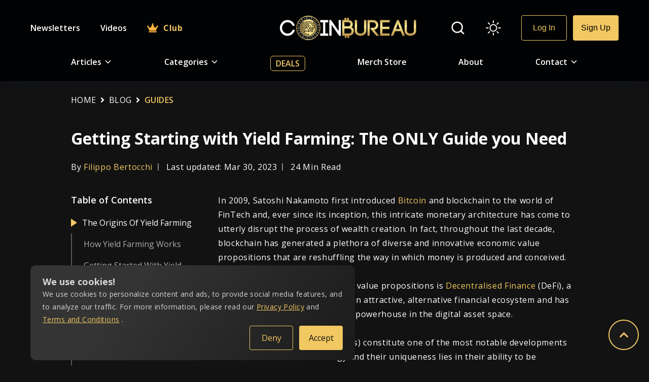

--- FILE ---
content_type: text/html; charset=utf-8
request_url: https://coinbureau.com/guides/yield-farming/
body_size: 32901
content:
<!DOCTYPE html><html lang="en-GB"><head><meta charSet="utf-8"/><meta name="viewport" content="width=device-width, initial-scale=1.0"/><link rel="preload" as="font"/><script async="" src="https://www.googletagmanager.com/gtag/js?id=G-D7T7RGZTEW"></script><script src="https://www.google.com/recaptcha/api.js?render=explicit" async="" defer=""></script><meta name="google-site-verification" content="V99yoHNWQvdIl6LWtydJHKjjoqsLlG7FJXEKikoOdHc"/><link rel="preload" href="/White.svg" as="image" fetchPriority="high"/><title>Yield Farming for Beginners: Earning Crypto Passive Income!</title><meta name="robots" content="index, follow, max-image-preview:large, max-snippet:-1, max-video-preview:-1, NOODP, NOYDIR"/><link rel="canonical" href="https://coinbureau.com/guides/yield-farming/"/><meta name="description" content="Yield farming has already increased the wealth of many crypto users. Learn how YOU can use this DeFi magic to generate your own crypto wealth!"/><meta name="author" content="Filippo Bertocchi"/><meta property="article:publisher" content="http://facebook.com/coinsbureau/"/><meta property="article:published_time" content="2021-07-28T00:00:00.000Z"/><meta property="article:modified_time" content="2024-06-24T03:24:31.443Z"/><meta property="og:locale" content="en_GB"/><meta property="og:type" content="article"/><meta property="og:site_name" content="Coin Bureau"/><meta property="og:url" content="https://coinbureau.com/guides/yield-farming/"/><meta property="og:title" content="Yield Farming for Beginners: Earning Crypto Passive Income!"/><meta property="og:description" content="Yield farming has already increased the wealth of many crypto users. Learn how YOU can use this DeFi magic to generate your own crypto wealth!"/><meta property="og:image" content="https://image.coinbureau.com/strapi/Guide_To_Starting_Yield_Farming_De_Fi_Decentralised_52230e167d.jpg"/><meta property="og:image:secure_url" content="https://image.coinbureau.com/strapi/Guide_To_Starting_Yield_Farming_De_Fi_Decentralised_52230e167d.jpg"/><meta property="og:image:width" content="1440"/><meta property="og:image:height" content="864"/><meta name="twitter:card" content="summary_large_image"/><meta name="twitter:url" content="https://coinbureau.com/guides/yield-farming/"/><meta name="twitter:site" content="@coinbureau"/><meta name="twitter:title" content="Yield Farming for Beginners: Earning Crypto Passive Income!"/><meta name="twitter:description" content="Yield farming has already increased the wealth of many crypto users. Learn how YOU can use this DeFi magic to generate your own crypto wealth!"/><meta name="twitter:image" content="https://image.coinbureau.com/strapi/Guide_To_Starting_Yield_Farming_De_Fi_Decentralised_52230e167d.jpg"/><script type="application/ld+json">{"@context":"https://schema.org","@graph":[{"@type":"Article","@id":"https://coinbureau.com/guides/yield-farming/#article","isPartOf":{"@id":"https://coinbureau.com/guides/yield-farming/"},"author":[{"@type":"Person","name":"Filippo Bertocchi","description":"Filippo is an all-round digital asset enthusiast, DeFi-NFT lover and Cambridge University linguist looking to deliver only the most up-to-date information on the dynamic world of cryptocurrency and the most exciting developments in the space.","jobTitle":"author","url":"https://coinbureau.com/author/filippo/"}],"headline":"Getting Starting with Yield Farming: The ONLY Guide you Need","datePublished":"2021-07-28T00:00:00.000Z","dateModified":"2023-03-30T00:00:00.000Z","mainEntityOfPage":{"@type":["WebPage"],"@id":"https://coinbureau.com/guides/yield-farming/"},"publisher":{"@type":"Organization","name":"Coin Bureau","url":"https://coinbureau.com/","logo":{"@type":"ImageObject","url":"https://image.coinbureau.com/public/coinbureau-logo.jpg","width":"1920","height":"1080"},"brand":"Coin Bureau","publishingPrinciples":"https://coinbureau.com/about/","sameAs":["https://twitter.com/coinbureau","https://www.youtube.com/channel/UCqK_GSMbpiV8spgD3ZGloSw","https://www.linkedin.com/company/coin-bureau"]},"image":{"@type":"ImageObject","url":"https://image.coinbureau.com/strapi/Guide_To_Starting_Yield_Farming_De_Fi_Decentralised_52230e167d.jpg","height":"864","width":"1440"},"thumbnailUrl":"https://image.coinbureau.com/strapi/Guide_To_Starting_Yield_Farming_De_Fi_Decentralised_52230e167d.jpg","articleSection":"Guides","inLanguage":"en-GB"},{"@type":"BreadcrumbList","@id":"https://coinbureau.com/guides/yield-farming/#breadcrumb","itemListElement":[{"@type":"ListItem","position":1,"name":"Home","item":"https://coinbureau.com/"},{"@type":"ListItem","position":2,"name":"Blog","item":"https://coinbureau.com/blog/"},{"@type":"ListItem","position":3,"name":"Guides","item":"https://coinbureau.com/category/guides/"}]}]}</script><meta name="next-head-count" content="32"/><style>
          :root {
            --color-primary: #fff;
            --color-background: #121212;
            --top-nav-color: #010203;
            --footer-color: #010203;
            --footer-email-input-box-color: #191919;
            --input-box-color: #191919;
            --top-nav-box-shadow: 0px 8px 18px -6px rgba(24, 39, 75, 0.12),
              0px 12px 42px -4px rgba(24, 39, 75, 0.12);
            --primary-btn-background-color: #f2c862;
            --affiliate-link-color: #f2c862;
            --primary-btn-text-color: #010203;
            --primary-input-section-color: #191919;
            --primary-btn-hover-background-color: #eeb834;
            --secondary-btn-background-color: #010203;
            --secondary-btn-text-color: #f2c862;
            --secondary-btn-hover-background-color: #f2c86220;
            --tertiary-btn-background-color: #010203;
            --tertiary-btn-text-color: #f2c862;
            --service-card-gradient-color-one: #ffffff1f;
            --service-card-gradient-color-two: #ffffff00;
            --primary-description-color: #ffffffcc;
            --offers-tag-backgroud-color: #f2c86233;
            --offers-text-color: #f2c862;
            --coin-border-color: #ffffff33;
            --pagination-button-color: #ffffff60;
            --deals-cards-color: #191919;
            --deals-search-color: #ffffff;
            --deals-dropdown-border-color: rgba(242, 200, 98, 0.2);
            --deals-dropdown-background-color: #ffffff;
            --deals-dropdown-list-color: #ffffff;
            --deals-dropdown-list-hover-color: #f2c862;
            --color-description: #ffffff80;
            --color-scrollbar-track: #ffffff4d;
            --binance-card-background-color: linear-gradient(
              126.6deg,
              rgba(255, 255, 255, 0.12) 28.69%,
              rgba(255, 255, 255, 0) 100%
            );
            --table-data-color: #12121230;
            --table-border-color: #f2c86240;
            --email-autofill-color: #191919;
            --newsletter-gradient: linear-gradient(
              126.6deg,
              rgba(255, 255, 255, 0.12) 28.69%,
              rgba(255, 255, 255, 0) 100%
            );
            --contact-paragraph: #ffffff;
            --about-us-paragraph-color: #ffffffb2;
            --color-card-background: #222222ba;
            --color-card-background-hover: #27272785;
            --error-message: #f82d2d;
            --success-message: #1aab03;
            --faq-answer-color: rgba(255, 255, 255, 0.8);
            --footer-border-bottom-color: linear-gradient(
              90.01deg,
              #f2c85b 1.57%,
              #dcc872 99.24%
            );
            --table-odd-row-background: linear-gradient(to right, #ffffff12, #ffffff00);
            --table-even-row-background: #12121230;
            --cookie-card-gradient: linear-gradient(
              126.6deg,
              #343434 28.69%,
              #1a1a1a 100%
            );
            --link-color: #f2c862;
          }
          
            
          </style><link rel="shortcut icon" href="/favicon.ico"/><link rel="icon" type="image/x-icon" href="/favicon.ico"/><link rel="mask-icon" href="https://image.coinbureau.com/public/svg-logo.svg" color="#946A09"/><meta name="robots" content="index, follow, max-image-preview:large, max-snippet:-1, max-video-preview:-1, NOODP, NOYDIR"/><meta name="ahrefs-site-verification" content="abbaedaab0bbaf63aa05ec1b0750977e91cfae139ecd8c90ee36ac689112eee3"/><meta property="og:locale" content="en_GB"/><meta property="og:type" content="website"/><meta property="og:site_name" content="Coin Bureau"/><meta property="og:image" content="https://image.coinbureau.com/public/coinbureau-logo.jpg"/><meta property="og:image:secure_url" content="https://image.coinbureau.com/public/coinbureau-logo.jpg"/><meta property="og:image:width" content="1440"/><meta property="og:image:height" content="864"/><meta name="twitter:card" content="summary_large_image"/><meta name="twitter:image" content="https://image.coinbureau.com/public/coinbureau-logo.jpg"/><meta name="twitter:site" content="@coinbureau"/><link rel="preload" href="/_next/static/media/3d9ea938b6afa941-s.p.woff2" as="font" type="font/woff2" crossorigin="anonymous" data-next-font="size-adjust"/><link rel="preload" href="/_next/static/css/14e9bb9efc7b50b6.css" as="style"/><link rel="stylesheet" href="/_next/static/css/14e9bb9efc7b50b6.css" data-n-g=""/><link rel="preload" href="/_next/static/css/565ffab0e0fffbf3.css" as="style"/><link rel="stylesheet" href="/_next/static/css/565ffab0e0fffbf3.css" data-n-p=""/><noscript data-n-css=""></noscript><script defer="" nomodule="" src="/_next/static/chunks/polyfills-c67a75d1b6f99dc8.js"></script><script src="/_next/static/chunks/webpack-c62c69196487f87f.js" defer=""></script><script src="/_next/static/chunks/framework-4075cc73238c127f.js" defer=""></script><script src="/_next/static/chunks/main-9d299e129fbe6870.js" defer=""></script><script src="/_next/static/chunks/pages/_app-e4c66ea5e268e549.js" defer=""></script><script src="/_next/static/chunks/1a48c3c1-f9d88dc7d8bb913f.js" defer=""></script><script src="/_next/static/chunks/9755-f1732716ff95e1e0.js" defer=""></script><script src="/_next/static/chunks/5935-01c938323ead8e5b.js" defer=""></script><script src="/_next/static/chunks/6396-df0da23d65aa3994.js" defer=""></script><script src="/_next/static/chunks/pages/%5Bcategory%5D/%5Barticle%5D-90b942a3f3050c4b.js" defer=""></script><script src="/_next/static/vDgqsumi--qTSFU58VGPL/_buildManifest.js" defer=""></script><script src="/_next/static/vDgqsumi--qTSFU58VGPL/_ssgManifest.js" defer=""></script></head><body><script>(function() {
	function(){let o=function(){let o=window.localStorage.getItem("theme");if("string"==typeof o)return o;let r=window.matchMedia("(prefers-color-scheme: light)"),e="boolean"==typeof r.matches;return e&&r.matches?"light":"dark"}(),r=document.documentElement;r.style.setProperty("--initial-color-mode",o),"light"===o&&document.documentElement.setAttribute("data-theme","light")}
	setInitialColorMode();
})()
</script><div id="__next"><main class="__className_ea17e2"><div class="Layout_mainDiv__h065T"><div class="Layout_nav__u12Hm" style="pointer-events:auto"><div class="Layout_showNav__bH5vJ"><div class="Layout_navDesktop__vrRID"><div class="TopNav_mainDiv__cuKYv"><nav class="TopNav_nav__zY_6d"><div class="TopNav_topBar__tch_k"><div class="TopNav_leftDiv__BEVjX"><a href="/newsletters/"><div class="TopNav_itemUpDiv__gZtnp">Newsletters</div></a><a href="/videos/"><div class="TopNav_itemUpDiv__gZtnp">Videos</div></a><a href="https://hub.coinbureau.com/research-feed/" class="TopNav_clubNavDiv__2u8BC"><div class="TopNav_club__7aob_"><svg stroke="currentColor" fill="currentColor" stroke-width="0" viewBox="0 0 640 512" class="TopNav_clubIcon__9cpnw" height="1em" width="1em" xmlns="http://www.w3.org/2000/svg"><path d="M528 448H112c-8.8 0-16 7.2-16 16v32c0 8.8 7.2 16 16 16h416c8.8 0 16-7.2 16-16v-32c0-8.8-7.2-16-16-16zm64-320c-26.5 0-48 21.5-48 48 0 7.1 1.6 13.7 4.4 19.8L476 239.2c-15.4 9.2-35.3 4-44.2-11.6L350.3 85C361 76.2 368 63 368 48c0-26.5-21.5-48-48-48s-48 21.5-48 48c0 15 7 28.2 17.7 37l-81.5 142.6c-8.9 15.6-28.9 20.8-44.2 11.6l-72.3-43.4c2.7-6 4.4-12.7 4.4-19.8 0-26.5-21.5-48-48-48S0 149.5 0 176s21.5 48 48 48c2.6 0 5.2-.4 7.7-.8L128 416h384l72.3-192.8c2.5.4 5.1.8 7.7.8 26.5 0 48-21.5 48-48s-21.5-48-48-48z"></path></svg> Club</div></a></div><div class="TopNav_logoDiv__e2pGB"><a href="/"><img alt="Coin Bureau" fetchPriority="high" decoding="async" data-nimg="fill" style="position:absolute;height:100%;width:100%;left:0;top:0;right:0;bottom:0;object-fit:contain;color:transparent" src="/White.svg"/></a></div><div class="TopNav_rightDiv__YqPDt"><div><div class="TopNav_searchDiv__0JIlC"><svg stroke="currentColor" fill="none" stroke-width="2" viewBox="0 0 24 24" stroke-linecap="round" stroke-linejoin="round" class="TopNav_searchIcon__LOoxf" height="1em" width="1em" xmlns="http://www.w3.org/2000/svg"><circle cx="11" cy="11" r="8"></circle><line x1="21" y1="21" x2="16.65" y2="16.65"></line></svg><div class="TopNav_searchBarHide__AOdnA false"><div class="SearchNav_mainDiv__IuIL5"><div class="SearchNav_searchDiv__AIZsz"><div class="SearchNav_searchBar__3BumA"><div class="SearchNav_searchIconDiv__eKLY3"><svg stroke="currentColor" fill="none" stroke-width="2" viewBox="0 0 24 24" stroke-linecap="round" stroke-linejoin="round" class="SearchNav_searchIcon__YsNmW" height="1em" width="1em" xmlns="http://www.w3.org/2000/svg"><circle cx="11" cy="11" r="8"></circle><line x1="21" y1="21" x2="16.65" y2="16.65"></line></svg></div><div class="SearchNav_searchInputDiv__8DVdO"><input type="text" placeholder="Search"/></div></div></div></div></div></div></div><div class="TopNav_colorModeDiv__g7TCr"></div></div></div><div class="TopNav_bottomBar__ZZ0uu"><div class="TopNav_itemDiv__K2xqP"><span style="padding-right:5px"> Articles </span> <svg stroke="currentColor" fill="currentColor" stroke-width="0" viewBox="0 0 512 512" class="TopNav_downArrow__Zjwgv" height="1em" width="1em" xmlns="http://www.w3.org/2000/svg"><path d="M256 294.1L383 167c9.4-9.4 24.6-9.4 33.9 0s9.3 24.6 0 34L273 345c-9.1 9.1-23.7 9.3-33.1.7L95 201.1c-4.7-4.7-7-10.9-7-17s2.3-12.3 7-17c9.4-9.4 24.6-9.4 33.9 0l127.1 127z"></path></svg><div class="TopNav_dropdownMenu__oM2UD"><div class="ArticlesNav_mainDiv__5f2w5"><div class="ArticlesNav_articleDropdown__Z6lQf"><div class="ArticlesNav_leftDiv__oBfAd"><div class="ArticlesNav_articleListHeader__ktWmE">Top Resources</div><div><a href="/services/crypto-tax-software/"><div class="ArticlesNav_articleList__NCViH">Best Crypto Tax Software in 2026: Top 7 Tax Tools for Crypto</div></a></div><div><a href="/review/top-crypto-telegram-channels/"><div class="ArticlesNav_articleList__NCViH">The Top 10 Best Crypto Telegram Channels</div></a></div><div><a href="/analysis/top-crypto-youtubers/"><div class="ArticlesNav_articleList__NCViH">10 Best Crypto YouTube Channels to Watch in 2026</div></a></div><div><a href="/analysis/best-hardware-wallets/"><div class="ArticlesNav_articleList__NCViH">5 Best Hardware Wallets for 2026: Top Crypto Wallets Reviewed!</div></a></div><div class="ArticlesNav_articleListFooter__G_j3a"><a href="/category/analysis/">VIEW ALL TOP RESOURCES   <svg stroke="currentColor" fill="currentColor" stroke-width="0" viewBox="0 0 1024 1024" height="1em" width="1em" xmlns="http://www.w3.org/2000/svg"><path d="M869 487.8L491.2 159.9c-2.9-2.5-6.6-3.9-10.5-3.9h-88.5c-7.4 0-10.8 9.2-5.2 14l350.2 304H152c-4.4 0-8 3.6-8 8v60c0 4.4 3.6 8 8 8h585.1L386.9 854c-5.6 4.9-2.2 14 5.2 14h91.5c1.9 0 3.8-.7 5.2-2L869 536.2a32.07 32.07 0 0 0 0-48.4z"></path></svg></a></div></div><div class="ArticlesNav_middleDiv___HaHN"><div class="ArticlesNav_articleListHeader__ktWmE">Beginner Education</div><div><a href="/education/what-is-bitcoin/"><div class="ArticlesNav_articleList__NCViH">What is Bitcoin? A Simple Explanation</div></a></div><div><a href="/education/what-is-ethereum/"><div class="ArticlesNav_articleList__NCViH">Ethereum 101: The Ultimate Guide to Understanding Ethereum</div></a></div><div><a href="/education/what-is-blockchain-technology/"><div class="ArticlesNav_articleList__NCViH">What is Blockchain in Simple Terms?</div></a></div><div><a href="/education/ethereum-smart-contracts/"><div class="ArticlesNav_articleList__NCViH">What is a Smart Contract? Contracts on the Blockchain!</div></a></div><div class="ArticlesNav_articleListFooter__G_j3a"><a href="/category/education/">VIEW ALL BEGINNER EDUCATION   <svg stroke="currentColor" fill="currentColor" stroke-width="0" viewBox="0 0 1024 1024" height="1em" width="1em" xmlns="http://www.w3.org/2000/svg"><path d="M869 487.8L491.2 159.9c-2.9-2.5-6.6-3.9-10.5-3.9h-88.5c-7.4 0-10.8 9.2-5.2 14l350.2 304H152c-4.4 0-8 3.6-8 8v60c0 4.4 3.6 8 8 8h585.1L386.9 854c-5.6 4.9-2.2 14 5.2 14h91.5c1.9 0 3.8-.7 5.2-2L869 536.2a32.07 32.07 0 0 0 0-48.4z"></path></svg></a></div></div><div class="ArticlesNav_rightDiv__zdOOn"><div class="ArticlesNav_articleListHeader__ktWmE">Hot Reviews</div><div><a href="/review/binance/"><div class="ArticlesNav_articleList__NCViH">Binance Review 2026: Pros &amp; Cons and In-Depth Exchange Overview</div></a></div><div><a href="/review/okx/"><div class="ArticlesNav_articleList__NCViH">OKX Review 2026: Powerful All-In-One Crypto Exchange!</div></a></div><div><a href="/review/trezor-models-compared/"><div class="ArticlesNav_articleList__NCViH">Trezor Review: Trezor One Vs Trezor Model T, Which is Best for You?</div></a></div><div><a href="/review/koinly-review/"><div class="ArticlesNav_articleList__NCViH">Koinly Review 2026: Crypto Tax Made Easy!</div></a></div><div class="ArticlesNav_articleListFooter__G_j3a"><a href="/category/review/">VIEW ALL HOT REVIEWS   <svg stroke="currentColor" fill="currentColor" stroke-width="0" viewBox="0 0 1024 1024" height="1em" width="1em" xmlns="http://www.w3.org/2000/svg"><path d="M869 487.8L491.2 159.9c-2.9-2.5-6.6-3.9-10.5-3.9h-88.5c-7.4 0-10.8 9.2-5.2 14l350.2 304H152c-4.4 0-8 3.6-8 8v60c0 4.4 3.6 8 8 8h585.1L386.9 854c-5.6 4.9-2.2 14 5.2 14h91.5c1.9 0 3.8-.7 5.2-2L869 536.2a32.07 32.07 0 0 0 0-48.4z"></path></svg></a></div></div></div></div></div></div><div class="TopNav_itemDiv__K2xqP"><span style="padding-right:5px">Categories </span> <svg stroke="currentColor" fill="currentColor" stroke-width="0" viewBox="0 0 512 512" class="TopNav_downArrow__Zjwgv" height="1em" width="1em" xmlns="http://www.w3.org/2000/svg"><path d="M256 294.1L383 167c9.4-9.4 24.6-9.4 33.9 0s9.3 24.6 0 34L273 345c-9.1 9.1-23.7 9.3-33.1.7L95 201.1c-4.7-4.7-7-10.9-7-17s2.3-12.3 7-17c9.4-9.4 24.6-9.4 33.9 0l127.1 127z"></path></svg><div class="TopNav_dropdownMenu__oM2UD"><div class="CategoriesNav_mainDiv__k_L3O"><div class="CategoriesNav_categoryDropdown__4gqKl"><div class="CategoriesNav_categoryDiv__ZsHs1"><a href="/blog/"><div class="CategoriesNav_categoryList__uEIAe"><div class="CategoriesNav_name__P8czP">All Categories</div><div class="CategoriesNav_description__YxurQ">Learn everything you need to know</div></div></a></div><div class="CategoriesNav_categoryDiv__ZsHs1"><a href="/category/education/"><div class="CategoriesNav_categoryList__uEIAe"><div class="CategoriesNav_name__P8czP">Education</div><div class="CategoriesNav_description__YxurQ">Blockchain and crypto education is where it all starts.</div></div></a></div><div class="CategoriesNav_categoryDiv__ZsHs1"><a href="/category/defi/"><div class="CategoriesNav_categoryList__uEIAe"><div class="CategoriesNav_name__P8czP">DeFi</div><div class="CategoriesNav_description__YxurQ">DeFi, or decentralized finance, is working to replace centralized traditional finance.</div></div></a></div><div class="CategoriesNav_categoryDiv__ZsHs1"><a href="/category/adoption/"><div class="CategoriesNav_categoryList__uEIAe"><div class="CategoriesNav_name__P8czP">Adoption</div><div class="CategoriesNav_description__YxurQ">Cryptocurrency adoption is needed to make these digital assets go mainstream.</div></div></a></div><div class="CategoriesNav_categoryDiv__ZsHs1"><a href="/category/review/"><div class="CategoriesNav_categoryList__uEIAe"><div class="CategoriesNav_name__P8czP">Reviews</div><div class="CategoriesNav_description__YxurQ">Loads of cryptocurrency and blockchain project reviews for your education.</div></div></a></div><div class="CategoriesNav_categoryDiv__ZsHs1"><a href="/category/guides/"><div class="CategoriesNav_categoryList__uEIAe"><div class="CategoriesNav_name__P8czP">Guides</div><div class="CategoriesNav_description__YxurQ">Our blockchain guides will help you find your way through exchanges, tools, and other crypto apps.</div></div></a></div><div class="CategoriesNav_categoryDiv__ZsHs1"><a href="/category/trading/"><div class="CategoriesNav_categoryList__uEIAe"><div class="CategoriesNav_name__P8czP">Trading</div><div class="CategoriesNav_description__YxurQ">Crypto trading is a great way to get involved in the blockchain revolution.</div></div></a></div><div class="CategoriesNav_categoryDiv__ZsHs1"><a href="/category/mining/"><div class="CategoriesNav_categoryList__uEIAe"><div class="CategoriesNav_name__P8czP">Mining</div><div class="CategoriesNav_description__YxurQ">Learn everything you need to know about crypto mining</div></div></a></div><div class="CategoriesNav_categoryDiv__ZsHs1"><a href="/category/news/"><div class="CategoriesNav_categoryList__uEIAe"><div class="CategoriesNav_name__P8czP">News</div><div class="CategoriesNav_description__YxurQ">Crypto markets move fast. Let us keep you up to date with our detailed crypto news coverage.</div></div></a></div></div></div></div></div><div class="TopNav_itemDealDiv__x1mWc"><a href="/deals/">Deals</a></div><div class="TopNav_itemDiv__K2xqP"><a href="https://store.coinbureau.com/" target="_blank " id="merch_store_id" aria-label="go to store">Merch Store</a></div><div class="TopNav_itemDiv__K2xqP"><a href="/about/">About</a></div><div class="TopNav_itemDiv__K2xqP"><span style="padding-right:5px">Contact </span> <svg stroke="currentColor" fill="currentColor" stroke-width="0" viewBox="0 0 512 512" class="TopNav_downArrow__Zjwgv" height="1em" width="1em" xmlns="http://www.w3.org/2000/svg"><path d="M256 294.1L383 167c9.4-9.4 24.6-9.4 33.9 0s9.3 24.6 0 34L273 345c-9.1 9.1-23.7 9.3-33.1.7L95 201.1c-4.7-4.7-7-10.9-7-17s2.3-12.3 7-17c9.4-9.4 24.6-9.4 33.9 0l127.1 127z"></path></svg><div class="TopNav_dropdownMenu__oM2UD"><div class="ContactNav_mainDiv__eUxZW"><div class="ContactNav_categoryDropdown__o_rtO"><div class="ContactNav_categoryDiv__YNMEe"><a href="/contact/"><div class="ContactNav_categoryList__Mgkzz"><div class="ContactNav_name__TPrgg">General Inquiries</div><div class="ContactNav_description__TEgtb">Have questions? Feel free to reach out and we’ll be in touch</div></div></a></div><div class="ContactNav_categoryDiv__YNMEe"><a href="/careers/"><div class="ContactNav_categoryList__Mgkzz"><div class="ContactNav_name__TPrgg">Work  With Us</div><div class="ContactNav_description__TEgtb">Are you crypto-obsessed like us and want to share your Knowledge with the world? Check out our job postings or drop us a CV</div></div></a></div><div class="ContactNav_categoryDiv__YNMEe"><a href="/write-for-us/"><div class="ContactNav_categoryList__Mgkzz"><div class="ContactNav_name__TPrgg">Write For Us</div><div class="ContactNav_description__TEgtb">Want to put your penmanship to the test in the dynamic world of crypto? We’d love to hear from you!</div></div></a></div><div class="ContactNav_categoryDiv__YNMEe"><a href="/press-release-inquiry/"><div class="ContactNav_categoryList__Mgkzz"><div class="ContactNav_name__TPrgg">Press Release Inquiry</div><div class="ContactNav_description__TEgtb">Have some exciting news &amp; developments to share with our community? Inquire about Press Release services here!</div></div></a></div><div class="ContactNav_categoryDiv__YNMEe"><a href="/review-inquiry/"><div class="ContactNav_categoryList__Mgkzz"><div class="ContactNav_name__TPrgg">Review Inquiry</div><div class="ContactNav_description__TEgtb">Building an exciting project that you want to share with the world? Let us review it and spread the word!</div></div></a></div><div class="ContactNav_categoryDiv__YNMEe"><a href="/content-update-request/"><div class="ContactNav_categoryList__Mgkzz"><div class="ContactNav_name__TPrgg">Content Update Request</div><div class="ContactNav_description__TEgtb">One of our articles in need of a refresh &amp; update? Give us a shout!</div></div></a></div></div></div></div></div></div></nav></div></div><div class="Layout_navTablet__gBz6X"><div class="TopNavTablet_mainDiv__LP0Kw"><nav class="TopNavTablet_nav__9vA1l"><div class="TopNavTablet_topBar__sM_eh"><div class="TopNavTablet_leftDiv__SgTIN"><div class="TopNavTablet_hamburgerDiv__9JRZf"><svg stroke="currentColor" fill="currentColor" stroke-width="0" viewBox="0 0 512 512" class="TopNavTablet_hamburgerIcon__YtAoX" height="1em" width="1em" xmlns="http://www.w3.org/2000/svg"><path d="M32 96v64h448V96H32zm0 128v64h448v-64H32zm0 128v64h448v-64H32z"></path></svg></div><div class="TopNavTablet_menuBarHide___XJeu false"><div class="MenuBar_menuDropdown__OJHj1"><div><div class="MenuBar_topDiv__cPZ6f"><div class="MenuBar_searchBar__vWWHZ"><div class="SearchNavTablet_mainDiv__sHvLd"><div class="SearchNavTablet_searchDiv__SB0ay"><form><div class="SearchNavTablet_searchBar__sNJqX"><div class="SearchNavTablet_searchIconDiv__F51w_"><svg stroke="currentColor" fill="none" stroke-width="2" viewBox="0 0 24 24" stroke-linecap="round" stroke-linejoin="round" class="SearchNavTablet_searchIcon__1kmAm" height="1em" width="1em" xmlns="http://www.w3.org/2000/svg"><circle cx="11" cy="11" r="8"></circle><line x1="21" y1="21" x2="16.65" y2="16.65"></line></svg></div><div class="SearchNavTablet_searchInputDiv__CUMRP"><input type="text" placeholder="Search"/></div></div></form></div></div></div><div class="MenuBar_colorModeDiv__mW5rW"><svg stroke="currentColor" fill="currentColor" stroke-width="0" viewBox="0 0 16 16" class="MenuBar_modeIcon__iFETf" height="1em" width="1em" xmlns="http://www.w3.org/2000/svg"><path d="M8 11a3 3 0 1 1 0-6 3 3 0 0 1 0 6zm0 1a4 4 0 1 0 0-8 4 4 0 0 0 0 8zM8 0a.5.5 0 0 1 .5.5v2a.5.5 0 0 1-1 0v-2A.5.5 0 0 1 8 0zm0 13a.5.5 0 0 1 .5.5v2a.5.5 0 0 1-1 0v-2A.5.5 0 0 1 8 13zm8-5a.5.5 0 0 1-.5.5h-2a.5.5 0 0 1 0-1h2a.5.5 0 0 1 .5.5zM3 8a.5.5 0 0 1-.5.5h-2a.5.5 0 0 1 0-1h2A.5.5 0 0 1 3 8zm10.657-5.657a.5.5 0 0 1 0 .707l-1.414 1.415a.5.5 0 1 1-.707-.708l1.414-1.414a.5.5 0 0 1 .707 0zm-9.193 9.193a.5.5 0 0 1 0 .707L3.05 13.657a.5.5 0 0 1-.707-.707l1.414-1.414a.5.5 0 0 1 .707 0zm9.193 2.121a.5.5 0 0 1-.707 0l-1.414-1.414a.5.5 0 0 1 .707-.707l1.414 1.414a.5.5 0 0 1 0 .707zM4.464 4.465a.5.5 0 0 1-.707 0L2.343 3.05a.5.5 0 1 1 .707-.707l1.414 1.414a.5.5 0 0 1 0 .708z"></path></svg></div></div><a href="#articleNav"><div class="MenuBar_menuBarDiv__9CIru"><div class="MenuBar_menuBarList__wtSfT"><div class="MenuBar_name__R_85z"><span style="padding-right:5px"> Articles </span> <svg stroke="currentColor" fill="currentColor" stroke-width="0" viewBox="0 0 512 512" class="MenuBar_downArrow__cMRw0" height="1em" width="1em" xmlns="http://www.w3.org/2000/svg"><path d="M256 294.1L383 167c9.4-9.4 24.6-9.4 33.9 0s9.3 24.6 0 34L273 345c-9.1 9.1-23.7 9.3-33.1.7L95 201.1c-4.7-4.7-7-10.9-7-17s2.3-12.3 7-17c9.4-9.4 24.6-9.4 33.9 0l127.1 127z"></path></svg></div></div></div></a><div class="MenuBar_inactiveDropdownMenu__2r0f2" id="articleNav"><div class="ArticlesNav_mainDiv__5f2w5"><div class="ArticlesNav_articleDropdown__Z6lQf"><div class="ArticlesNav_leftDiv__oBfAd"><div class="ArticlesNav_articleListHeader__ktWmE">Top Resources</div><div><a href="/services/crypto-tax-software/"><div class="ArticlesNav_articleList__NCViH">Best Crypto Tax Software in 2026: Top 7 Tax Tools for Crypto</div></a></div><div><a href="/review/top-crypto-telegram-channels/"><div class="ArticlesNav_articleList__NCViH">The Top 10 Best Crypto Telegram Channels</div></a></div><div><a href="/analysis/top-crypto-youtubers/"><div class="ArticlesNav_articleList__NCViH">10 Best Crypto YouTube Channels to Watch in 2026</div></a></div><div><a href="/analysis/best-hardware-wallets/"><div class="ArticlesNav_articleList__NCViH">5 Best Hardware Wallets for 2026: Top Crypto Wallets Reviewed!</div></a></div><div class="ArticlesNav_articleListFooter__G_j3a"><a href="/category/analysis/">VIEW ALL TOP RESOURCES   <svg stroke="currentColor" fill="currentColor" stroke-width="0" viewBox="0 0 1024 1024" height="1em" width="1em" xmlns="http://www.w3.org/2000/svg"><path d="M869 487.8L491.2 159.9c-2.9-2.5-6.6-3.9-10.5-3.9h-88.5c-7.4 0-10.8 9.2-5.2 14l350.2 304H152c-4.4 0-8 3.6-8 8v60c0 4.4 3.6 8 8 8h585.1L386.9 854c-5.6 4.9-2.2 14 5.2 14h91.5c1.9 0 3.8-.7 5.2-2L869 536.2a32.07 32.07 0 0 0 0-48.4z"></path></svg></a></div></div><div class="ArticlesNav_middleDiv___HaHN"><div class="ArticlesNav_articleListHeader__ktWmE">Beginner Education</div><div><a href="/education/what-is-bitcoin/"><div class="ArticlesNav_articleList__NCViH">What is Bitcoin? A Simple Explanation</div></a></div><div><a href="/education/what-is-ethereum/"><div class="ArticlesNav_articleList__NCViH">Ethereum 101: The Ultimate Guide to Understanding Ethereum</div></a></div><div><a href="/education/what-is-blockchain-technology/"><div class="ArticlesNav_articleList__NCViH">What is Blockchain in Simple Terms?</div></a></div><div><a href="/education/ethereum-smart-contracts/"><div class="ArticlesNav_articleList__NCViH">What is a Smart Contract? Contracts on the Blockchain!</div></a></div><div class="ArticlesNav_articleListFooter__G_j3a"><a href="/category/education/">VIEW ALL BEGINNER EDUCATION   <svg stroke="currentColor" fill="currentColor" stroke-width="0" viewBox="0 0 1024 1024" height="1em" width="1em" xmlns="http://www.w3.org/2000/svg"><path d="M869 487.8L491.2 159.9c-2.9-2.5-6.6-3.9-10.5-3.9h-88.5c-7.4 0-10.8 9.2-5.2 14l350.2 304H152c-4.4 0-8 3.6-8 8v60c0 4.4 3.6 8 8 8h585.1L386.9 854c-5.6 4.9-2.2 14 5.2 14h91.5c1.9 0 3.8-.7 5.2-2L869 536.2a32.07 32.07 0 0 0 0-48.4z"></path></svg></a></div></div><div class="ArticlesNav_rightDiv__zdOOn"><div class="ArticlesNav_articleListHeader__ktWmE">Hot Reviews</div><div><a href="/review/binance/"><div class="ArticlesNav_articleList__NCViH">Binance Review 2026: Pros &amp; Cons and In-Depth Exchange Overview</div></a></div><div><a href="/review/okx/"><div class="ArticlesNav_articleList__NCViH">OKX Review 2026: Powerful All-In-One Crypto Exchange!</div></a></div><div><a href="/review/trezor-models-compared/"><div class="ArticlesNav_articleList__NCViH">Trezor Review: Trezor One Vs Trezor Model T, Which is Best for You?</div></a></div><div><a href="/review/koinly-review/"><div class="ArticlesNav_articleList__NCViH">Koinly Review 2026: Crypto Tax Made Easy!</div></a></div><div class="ArticlesNav_articleListFooter__G_j3a"><a href="/category/review/">VIEW ALL HOT REVIEWS   <svg stroke="currentColor" fill="currentColor" stroke-width="0" viewBox="0 0 1024 1024" height="1em" width="1em" xmlns="http://www.w3.org/2000/svg"><path d="M869 487.8L491.2 159.9c-2.9-2.5-6.6-3.9-10.5-3.9h-88.5c-7.4 0-10.8 9.2-5.2 14l350.2 304H152c-4.4 0-8 3.6-8 8v60c0 4.4 3.6 8 8 8h585.1L386.9 854c-5.6 4.9-2.2 14 5.2 14h91.5c1.9 0 3.8-.7 5.2-2L869 536.2a32.07 32.07 0 0 0 0-48.4z"></path></svg></a></div></div></div></div></div><a href="#categoryNav"><div class="MenuBar_menuBarDiv__9CIru"><div class="MenuBar_menuBarList__wtSfT"><div class="MenuBar_name__R_85z"><span style="padding-right:5px"> Categories </span> <svg stroke="currentColor" fill="currentColor" stroke-width="0" viewBox="0 0 512 512" class="MenuBar_downArrow__cMRw0" height="1em" width="1em" xmlns="http://www.w3.org/2000/svg"><path d="M256 294.1L383 167c9.4-9.4 24.6-9.4 33.9 0s9.3 24.6 0 34L273 345c-9.1 9.1-23.7 9.3-33.1.7L95 201.1c-4.7-4.7-7-10.9-7-17s2.3-12.3 7-17c9.4-9.4 24.6-9.4 33.9 0l127.1 127z"></path></svg></div></div></div></a><div class="MenuBar_inactiveDropdownMenu__2r0f2" id="categoryNav"><div class="CategoriesNav_mainDiv__k_L3O"><div class="CategoriesNav_categoryDropdown__4gqKl"><div class="CategoriesNav_categoryDiv__ZsHs1"><a href="/blog/"><div class="CategoriesNav_categoryList__uEIAe"><div class="CategoriesNav_name__P8czP">All Categories</div><div class="CategoriesNav_description__YxurQ">Learn everything you need to know</div></div></a></div><div class="CategoriesNav_categoryDiv__ZsHs1"><a href="/category/education/"><div class="CategoriesNav_categoryList__uEIAe"><div class="CategoriesNav_name__P8czP">Education</div><div class="CategoriesNav_description__YxurQ">Blockchain and crypto education is where it all starts.</div></div></a></div><div class="CategoriesNav_categoryDiv__ZsHs1"><a href="/category/defi/"><div class="CategoriesNav_categoryList__uEIAe"><div class="CategoriesNav_name__P8czP">DeFi</div><div class="CategoriesNav_description__YxurQ">DeFi, or decentralized finance, is working to replace centralized traditional finance.</div></div></a></div><div class="CategoriesNav_categoryDiv__ZsHs1"><a href="/category/adoption/"><div class="CategoriesNav_categoryList__uEIAe"><div class="CategoriesNav_name__P8czP">Adoption</div><div class="CategoriesNav_description__YxurQ">Cryptocurrency adoption is needed to make these digital assets go mainstream.</div></div></a></div><div class="CategoriesNav_categoryDiv__ZsHs1"><a href="/category/review/"><div class="CategoriesNav_categoryList__uEIAe"><div class="CategoriesNav_name__P8czP">Reviews</div><div class="CategoriesNav_description__YxurQ">Loads of cryptocurrency and blockchain project reviews for your education.</div></div></a></div><div class="CategoriesNav_categoryDiv__ZsHs1"><a href="/category/guides/"><div class="CategoriesNav_categoryList__uEIAe"><div class="CategoriesNav_name__P8czP">Guides</div><div class="CategoriesNav_description__YxurQ">Our blockchain guides will help you find your way through exchanges, tools, and other crypto apps.</div></div></a></div><div class="CategoriesNav_categoryDiv__ZsHs1"><a href="/category/trading/"><div class="CategoriesNav_categoryList__uEIAe"><div class="CategoriesNav_name__P8czP">Trading</div><div class="CategoriesNav_description__YxurQ">Crypto trading is a great way to get involved in the blockchain revolution.</div></div></a></div><div class="CategoriesNav_categoryDiv__ZsHs1"><a href="/category/mining/"><div class="CategoriesNav_categoryList__uEIAe"><div class="CategoriesNav_name__P8czP">Mining</div><div class="CategoriesNav_description__YxurQ">Learn everything you need to know about crypto mining</div></div></a></div><div class="CategoriesNav_categoryDiv__ZsHs1"><a href="/category/news/"><div class="CategoriesNav_categoryList__uEIAe"><div class="CategoriesNav_name__P8czP">News</div><div class="CategoriesNav_description__YxurQ">Crypto markets move fast. Let us keep you up to date with our detailed crypto news coverage.</div></div></a></div></div></div></div><div class="MenuBar_menuBarDiv__9CIru"><div class="MenuBar_menuBarList__wtSfT MenuBar_itemDealDiv__9HBRA"><a href="/deals/" id=""><div class="MenuBar_name__R_85z">Deals</div></a></div></div><div class="MenuBar_menuBarDiv__9CIru"><div class="MenuBar_menuBarList__wtSfT false"><a href="https://store.coinbureau.com/" id="merch_store_id"><div class="MenuBar_name__R_85z">Merch Store</div></a></div></div><div class="MenuBar_menuBarDiv__9CIru"><div class="MenuBar_menuBarList__wtSfT false"><a href="/newsletters/" id=""><div class="MenuBar_name__R_85z">Newsletters</div></a></div></div><div class="MenuBar_menuBarDiv__9CIru"><div class="MenuBar_menuBarList__wtSfT false"><a href="/videos/" id=""><div class="MenuBar_name__R_85z">Videos</div></a></div></div><div class="MenuBar_menuBarDiv__9CIru"><div class="MenuBar_menuBarList__wtSfT false"><a href="/about/" id=""><div class="MenuBar_name__R_85z">About</div></a></div></div><a href="#contactNav"><div class="MenuBar_menuBarDiv__9CIru"><div class="MenuBar_menuBarList__wtSfT"><div class="MenuBar_name__R_85z"><span style="padding-right:5px"> Contact </span> <svg stroke="currentColor" fill="currentColor" stroke-width="0" viewBox="0 0 512 512" class="MenuBar_downArrow__cMRw0" height="1em" width="1em" xmlns="http://www.w3.org/2000/svg"><path d="M256 294.1L383 167c9.4-9.4 24.6-9.4 33.9 0s9.3 24.6 0 34L273 345c-9.1 9.1-23.7 9.3-33.1.7L95 201.1c-4.7-4.7-7-10.9-7-17s2.3-12.3 7-17c9.4-9.4 24.6-9.4 33.9 0l127.1 127z"></path></svg></div></div></div></a><div class="MenuBar_inactiveDropdownMenu__2r0f2" id="contactNav"><div class="ContactNav_mainDiv__eUxZW"><div class="ContactNav_categoryDropdown__o_rtO"><div class="ContactNav_categoryDiv__YNMEe"><a href="/contact/"><div class="ContactNav_categoryList__Mgkzz"><div class="ContactNav_name__TPrgg">General Inquiries</div><div class="ContactNav_description__TEgtb">Have questions? Feel free to reach out and we’ll be in touch</div></div></a></div><div class="ContactNav_categoryDiv__YNMEe"><a href="/careers/"><div class="ContactNav_categoryList__Mgkzz"><div class="ContactNav_name__TPrgg">Work  With Us</div><div class="ContactNav_description__TEgtb">Are you crypto-obsessed like us and want to share your Knowledge with the world? Check out our job postings or drop us a CV</div></div></a></div><div class="ContactNav_categoryDiv__YNMEe"><a href="/write-for-us/"><div class="ContactNav_categoryList__Mgkzz"><div class="ContactNav_name__TPrgg">Write For Us</div><div class="ContactNav_description__TEgtb">Want to put your penmanship to the test in the dynamic world of crypto? We’d love to hear from you!</div></div></a></div><div class="ContactNav_categoryDiv__YNMEe"><a href="/press-release-inquiry/"><div class="ContactNav_categoryList__Mgkzz"><div class="ContactNav_name__TPrgg">Press Release Inquiry</div><div class="ContactNav_description__TEgtb">Have some exciting news &amp; developments to share with our community? Inquire about Press Release services here!</div></div></a></div><div class="ContactNav_categoryDiv__YNMEe"><a href="/review-inquiry/"><div class="ContactNav_categoryList__Mgkzz"><div class="ContactNav_name__TPrgg">Review Inquiry</div><div class="ContactNav_description__TEgtb">Building an exciting project that you want to share with the world? Let us review it and spread the word!</div></div></a></div><div class="ContactNav_categoryDiv__YNMEe"><a href="/content-update-request/"><div class="ContactNav_categoryList__Mgkzz"><div class="ContactNav_name__TPrgg">Content Update Request</div><div class="ContactNav_description__TEgtb">One of our articles in need of a refresh &amp; update? Give us a shout!</div></div></a></div></div></div></div></div></div><div class="MenuBar_signButtons__SS0Jw"><a href="https://hub.coinbureau.com/sign-up/"><div class="MenuBar_signUpDiv__mdzNY"><button>Sign Up</button></div></a><a href="https://hub.coinbureau.com/sign-in/"><div class="MenuBar_logInDiv__Px8fD"><button>Log In</button></div></a></div></div><div class="TopNavTablet_colorModeDiv__hXQtX"><svg stroke="currentColor" fill="currentColor" stroke-width="0" viewBox="0 0 16 16" class="TopNavTablet_modeIcon__F8m5u" height="1em" width="1em" xmlns="http://www.w3.org/2000/svg"><path d="M8 11a3 3 0 1 1 0-6 3 3 0 0 1 0 6zm0 1a4 4 0 1 0 0-8 4 4 0 0 0 0 8zM8 0a.5.5 0 0 1 .5.5v2a.5.5 0 0 1-1 0v-2A.5.5 0 0 1 8 0zm0 13a.5.5 0 0 1 .5.5v2a.5.5 0 0 1-1 0v-2A.5.5 0 0 1 8 13zm8-5a.5.5 0 0 1-.5.5h-2a.5.5 0 0 1 0-1h2a.5.5 0 0 1 .5.5zM3 8a.5.5 0 0 1-.5.5h-2a.5.5 0 0 1 0-1h2A.5.5 0 0 1 3 8zm10.657-5.657a.5.5 0 0 1 0 .707l-1.414 1.415a.5.5 0 1 1-.707-.708l1.414-1.414a.5.5 0 0 1 .707 0zm-9.193 9.193a.5.5 0 0 1 0 .707L3.05 13.657a.5.5 0 0 1-.707-.707l1.414-1.414a.5.5 0 0 1 .707 0zm9.193 2.121a.5.5 0 0 1-.707 0l-1.414-1.414a.5.5 0 0 1 .707-.707l1.414 1.414a.5.5 0 0 1 0 .707zM4.464 4.465a.5.5 0 0 1-.707 0L2.343 3.05a.5.5 0 1 1 .707-.707l1.414 1.414a.5.5 0 0 1 0 .708z"></path></svg></div><div><div class="TopNavTablet_searchDiv__2zCx8"><svg stroke="currentColor" fill="none" stroke-width="2" viewBox="0 0 24 24" stroke-linecap="round" stroke-linejoin="round" class="TopNavTablet_searchIcon__jLx1w" height="1em" width="1em" xmlns="http://www.w3.org/2000/svg"><circle cx="11" cy="11" r="8"></circle><line x1="21" y1="21" x2="16.65" y2="16.65"></line></svg><div class="TopNavTablet_searchBarHide__7kAXp false"><div class="SearchNavTablet_mainDiv__sHvLd"><div class="SearchNavTablet_searchDiv__SB0ay"><form><div class="SearchNavTablet_searchBar__sNJqX"><div class="SearchNavTablet_searchIconDiv__F51w_"><svg stroke="currentColor" fill="none" stroke-width="2" viewBox="0 0 24 24" stroke-linecap="round" stroke-linejoin="round" class="SearchNavTablet_searchIcon__1kmAm" height="1em" width="1em" xmlns="http://www.w3.org/2000/svg"><circle cx="11" cy="11" r="8"></circle><line x1="21" y1="21" x2="16.65" y2="16.65"></line></svg></div><div class="SearchNavTablet_searchInputDiv__CUMRP"><input type="text" placeholder="Search"/></div></div></form></div></div></div></div></div></div><div class="TopNavTablet_logoDiv__j4wyU"><a href="/"><img alt="Picture of the author" fetchPriority="high" decoding="async" data-nimg="fill" class="TopNavTablet_logo__FVv6P" style="position:absolute;height:100%;width:100%;left:0;top:0;right:0;bottom:0;object-fit:contain;color:transparent" src="/White.svg"/></a></div><div class="TopNavTablet_rightDiv__mjKam"><a href="https://hub.coinbureau.com/research-feed/" class="TopNavTablet_clubNavDiv__hpru_"><div class="TopNavTablet_club__uFSRa"><svg stroke="currentColor" fill="currentColor" stroke-width="0" viewBox="0 0 640 512" class="TopNavTablet_clubIcon__ni8Po" height="1em" width="1em" xmlns="http://www.w3.org/2000/svg"><path d="M528 448H112c-8.8 0-16 7.2-16 16v32c0 8.8 7.2 16 16 16h416c8.8 0 16-7.2 16-16v-32c0-8.8-7.2-16-16-16zm64-320c-26.5 0-48 21.5-48 48 0 7.1 1.6 13.7 4.4 19.8L476 239.2c-15.4 9.2-35.3 4-44.2-11.6L350.3 85C361 76.2 368 63 368 48c0-26.5-21.5-48-48-48s-48 21.5-48 48c0 15 7 28.2 17.7 37l-81.5 142.6c-8.9 15.6-28.9 20.8-44.2 11.6l-72.3-43.4c2.7-6 4.4-12.7 4.4-19.8 0-26.5-21.5-48-48-48S0 149.5 0 176s21.5 48 48 48c2.6 0 5.2-.4 7.7-.8L128 416h384l72.3-192.8c2.5.4 5.1.8 7.7.8 26.5 0 48-21.5 48-48s-21.5-48-48-48z"></path></svg> Club</div></a><div class="TopNavTablet_signUpDiv__c8abh"><a href="https://hub.coinbureau.com/sign-up/"><button>Sign Up</button></a></div></div></div></nav></div></div></div></div><div class="Layout_childrenDiv__uf2y3"><div class="Layout_mainCookieDiv__7nVqL"><div class="Layout_componentCookieDiv__jDU_3"></div></div><div><div class="SingleBlog_mainDiv__PTJ_u"><div class="SingleBlog_containerDiv__z5sKj"><div class="SingleBlog_singleBlogDiv__IDe5E"><div class="Breadcrumbs_mainDiv__F0gZP"><div class="Breadcrumbs_staticBreadcrumb__rvpFS"><a href="/">HOME</a>   <svg stroke="currentColor" fill="currentColor" stroke-width="0" viewBox="0 0 256 512" height="1em" width="1em" xmlns="http://www.w3.org/2000/svg"><path d="M224.3 273l-136 136c-9.4 9.4-24.6 9.4-33.9 0l-22.6-22.6c-9.4-9.4-9.4-24.6 0-33.9l96.4-96.4-96.4-96.4c-9.4-9.4-9.4-24.6 0-33.9L54.3 103c9.4-9.4 24.6-9.4 33.9 0l136 136c9.5 9.4 9.5 24.6.1 34z"></path></svg>  </div><a class="Breadcrumbs_staticBreadcrumb__rvpFS" href="/blog/">Blog<!-- -->  <svg stroke="currentColor" fill="currentColor" stroke-width="0" viewBox="0 0 256 512" height="1em" width="1em" xmlns="http://www.w3.org/2000/svg"><path d="M224.3 273l-136 136c-9.4 9.4-24.6 9.4-33.9 0l-22.6-22.6c-9.4-9.4-9.4-24.6 0-33.9l96.4-96.4-96.4-96.4c-9.4-9.4-9.4-24.6 0-33.9L54.3 103c9.4-9.4 24.6-9.4 33.9 0l136 136c9.5 9.4 9.5 24.6.1 34z"></path></svg>  <!-- --> </a><span class="Breadcrumbs_dynamicBreadcrumb__cIPo7 Breadcrumbs_uppercase__lP3RB">guides</span></div><div class="BlogHeader_mainDiv__BMHrM"><div class="BlogHeader_blogHeaderDiv__vIU9Z"><div class="BlogHeader_titleDiv__GkhCm"><h1>Getting Starting with Yield Farming: The ONLY Guide you Need</h1></div><div class="BlogHeader_aboutBlogDiv__lUyV5"><div>By<!-- --> <span class="BlogHeader_authorNameDiv__Xzyam"><a aria-label="go to the author" href="/author/filippo/">Filippo Bertocchi</a></span></div><div class="BlogHeader_verticalLine__LVpDX"></div><div>Last updated:<!-- --> <!-- -->Mar 30, 2023</div><div class="BlogHeader_verticalLine__LVpDX"></div><div>24<!-- --> Min Read</div></div></div><div class="SideSummarizationSection_mainHide__eou0l false"><div class="SideSummarizationSection_mainDivHide__9rzBM false"><div class="SideSummarizationSection_summarySideNav__6uJgp"><div class="SideSummarizationSection_headerMobileDiv__N5y5b"><div class="SideSummarizationSection_summaryHeaderDiv__iFJb5"><div class="SideSummarizationSection_headerTitle__J84Mc">AI Generated Summary</div><div class="SideSummarizationSection_navCloseButton__XrfRM"><svg stroke="currentColor" fill="currentColor" stroke-width="0" viewBox="0 0 24 24" class="SideSummarizationSection_closeIcon__ALHps" height="1em" width="1em" xmlns="http://www.w3.org/2000/svg"><path fill="none" d="M0 0h24v24H0z"></path><path d="M19 6.41L17.59 5 12 10.59 6.41 5 5 6.41 10.59 12 5 17.59 6.41 19 12 13.41 17.59 19 19 17.59 13.41 12z"></path></svg></div></div><div class="SideSummarizationSection_line__dQSwD" style="width:0%"></div></div><div class="SideSummarizationSection_headerDiv__bWPwR"><div class="SideSummarizationSection_headerTitle__J84Mc">Summary</div><div class="SideSummarizationSection_navCloseButton__XrfRM"><svg stroke="currentColor" fill="currentColor" stroke-width="0" viewBox="0 0 24 24" class="SideSummarizationSection_closeIcon__ALHps" height="1em" width="1em" xmlns="http://www.w3.org/2000/svg"><path fill="none" d="M0 0h24v24H0z"></path><path d="M19 6.41L17.59 5 12 10.59 6.41 5 5 6.41 10.59 12 5 17.59 6.41 19 12 13.41 17.59 19 19 17.59 13.41 12z"></path></svg></div></div><div class="SideSummarizationSection_contentDiv__mOR9b"><div class="SideSummarizationSection_closeButton__fNK3w"><svg stroke="currentColor" fill="currentColor" stroke-width="0" viewBox="0 0 24 24" class="SideSummarizationSection_closeIcon__ALHps" height="1em" width="1em" xmlns="http://www.w3.org/2000/svg"><path fill="none" d="M0 0h24v24H0z"></path><path d="M19 6.41L17.59 5 12 10.59 6.41 5 5 6.41 10.59 12 5 17.59 6.41 19 12 13.41 17.59 19 19 17.59 13.41 12z"></path></svg></div><div class="SideSummarizationSection_headerDescktopDiv__uDL0A"><div class="SideSummarizationSection_headerTitle__J84Mc">Summary</div></div><div class="SideSummarizationSection_CTA__wCzF5"></div><div class="SideSummarizationSection_summaryMobileDiv__foqUD"><div class="DealsCTA_mainDiv__72kRt"><div class="DealsCTA_richTextDiv__GfWWz"><a href="https://t.me/cbinsider" target="_blank" rel="noopener noreferrer"><img loading="lazy" width="1024" height="576" decoding="async" data-nimg="1" style="color:transparent;max-width:100%;height:auto" srcSet="/_next/image/?url=https%3A%2F%2Fimage.coinbureau.com%2Fstrapi%2FTelegram_49375408be.jpg&amp;w=1080&amp;q=50 1x, /_next/image/?url=https%3A%2F%2Fimage.coinbureau.com%2Fstrapi%2FTelegram_49375408be.jpg&amp;w=2048&amp;q=50 2x" src="/_next/image/?url=https%3A%2F%2Fimage.coinbureau.com%2Fstrapi%2FTelegram_49375408be.jpg&amp;w=2048&amp;q=50"/></a></div></div><div class="DealsCTA_mainDiv__72kRt"><div class="DealsCTA_richTextDiv__GfWWz"><a href="https://go.coinbureau.com/bybit-coin-bureau" target="_blank" rel="noopener noreferrer"><img alt="bybit_inline" loading="lazy" width="1024" height="576" decoding="async" data-nimg="1" style="color:transparent;max-width:100%;height:auto" srcSet="/_next/image/?url=https%3A%2F%2Fimage.coinbureau.com%2Fstrapi%2FInline_Banner_fdea235e32.jpg&amp;w=1080&amp;q=50 1x, /_next/image/?url=https%3A%2F%2Fimage.coinbureau.com%2Fstrapi%2FInline_Banner_fdea235e32.jpg&amp;w=2048&amp;q=50 2x" src="/_next/image/?url=https%3A%2F%2Fimage.coinbureau.com%2Fstrapi%2FInline_Banner_fdea235e32.jpg&amp;w=2048&amp;q=50"/></a></div></div></div><div class="SideSummarizationSection_summaryMainDiv__mAjVL"></div><div class="SideSummarizationSection_stickyCTA__tMW9Q"></div></div><div class="SideSummarizationSection_summaryFooter__uc6kq"><div> <div class="DealsCTA_mainDiv__72kRt"><div class="DealsCTA_richTextDiv__GfWWz"><a href="https://t.me/cbinsider" target="_blank" rel="noopener noreferrer"><img loading="lazy" width="1024" height="576" decoding="async" data-nimg="1" style="color:transparent;max-width:100%;height:auto" srcSet="/_next/image/?url=https%3A%2F%2Fimage.coinbureau.com%2Fstrapi%2FTelegram_49375408be.jpg&amp;w=1080&amp;q=50 1x, /_next/image/?url=https%3A%2F%2Fimage.coinbureau.com%2Fstrapi%2FTelegram_49375408be.jpg&amp;w=2048&amp;q=50 2x" src="/_next/image/?url=https%3A%2F%2Fimage.coinbureau.com%2Fstrapi%2FTelegram_49375408be.jpg&amp;w=2048&amp;q=50"/></a></div></div></div><div> <div class="DealsCTA_mainDiv__72kRt"><div class="DealsCTA_richTextDiv__GfWWz"><a href="https://go.coinbureau.com/bybit-coin-bureau" target="_blank" rel="noopener noreferrer"><img alt="bybit_inline" loading="lazy" width="1024" height="576" decoding="async" data-nimg="1" style="color:transparent;max-width:100%;height:auto" srcSet="/_next/image/?url=https%3A%2F%2Fimage.coinbureau.com%2Fstrapi%2FInline_Banner_fdea235e32.jpg&amp;w=1080&amp;q=50 1x, /_next/image/?url=https%3A%2F%2Fimage.coinbureau.com%2Fstrapi%2FInline_Banner_fdea235e32.jpg&amp;w=2048&amp;q=50 2x" src="/_next/image/?url=https%3A%2F%2Fimage.coinbureau.com%2Fstrapi%2FInline_Banner_fdea235e32.jpg&amp;w=2048&amp;q=50"/></a></div></div></div></div></div></div></div></div></div><div class="SingleBlog_scrollToTopDiv__Br1VC"><div class="SingleBlog_circle__Lnz5m"><svg stroke="currentColor" fill="currentColor" stroke-width="0" viewBox="0 0 24 24" class="SingleBlog_scrollUpArrow__TuY2U" height="1em" width="1em" xmlns="http://www.w3.org/2000/svg"><path fill="none" d="M0 0h24v24H0z"></path><path d="M7.41 15.41L12 10.83l4.59 4.58L18 14l-6-6-6 6z"></path></svg></div></div><div><div class="SingleBlog_singleBlogDiv__IDe5E"><div class="SingleBlog_richTextDiv__q3yCP"><div class="SingleBlog_tableOfContent__ORB_w"><!--$--><div class="TableOfContent_mainDiv__Vt_0g"><div class="TableOfContent_tableOfContentDiv__2M_Cm"><div class="TableOfContent_tableOfContent__M3km1"><div class="TableOfContent_headingDiv__cCFID">Table of Contents</div><div class="TableOfContent_innerDiv__NDLZq"><div class="TableOfContent_completionBarDivOuter__Xy6TZ"><div style="height:0%"></div></div><div class="TableOfContent_listDivLong__rmUzW"><div class="TableOfContent_titleDiv__bh_mX"><div class="TableOfContent_arrowBackHide__ySA_v"></div><div class="TableOfContent_arrowHide__M970U"></div><a href="#the-origins-of-yield-farming" aria-label="view more">The Origins Of Yield Farming</a></div><div class="TableOfContent_titleDiv__bh_mX"><div class="TableOfContent_arrowBackHide__ySA_v"></div><div class="TableOfContent_arrowHide__M970U"></div><a href="#how-yield-farming-works" aria-label="view more">How Yield Farming Works</a></div><div class="TableOfContent_titleDiv__bh_mX"><div class="TableOfContent_arrowBackHide__ySA_v"></div><div class="TableOfContent_arrowHide__M970U"></div><a href="#getting-started-with-yield-farming" aria-label="view more">Getting Started With Yield Farming</a></div><div class="TableOfContent_titleDiv__bh_mX"><div class="TableOfContent_arrowBackHide__ySA_v"></div><div class="TableOfContent_arrowHide__M970U"></div><a href="#farming-on-compound" aria-label="view more">Farming On Compound</a></div><div class="TableOfContent_titleDiv__bh_mX"><div class="TableOfContent_arrowBackHide__ySA_v"></div><div class="TableOfContent_arrowHide__M970U"></div><a href="#farming-on-uniswap" aria-label="view more">Farming On Uniswap</a></div><div class="TableOfContent_titleDiv__bh_mX"><div class="TableOfContent_arrowBackHide__ySA_v"></div><div class="TableOfContent_arrowHide__M970U"></div><a href="#farming-on-bsc:-pancakeswap" aria-label="view more">Farming On BSC: PancakeSwap</a></div><div class="TableOfContent_titleDiv__bh_mX"><div class="TableOfContent_arrowBackHide__ySA_v"></div><div class="TableOfContent_arrowHide__M970U"></div><a href="#in-conclusion" aria-label="view more">In Conclusion</a></div></div></div></div></div></div><!--/$--></div><div class="SingleBlog_richText__9EzD3"><div class="RichText_mainDiv__5wTn0"><div class="RichText_richTextDiv__Gsvkn"><p>In 2009, Satoshi Nakamoto first introduced <a href="https://www.youtube.com/watch?v=jfjjWAmGks4" target="_blank" rel="noopener">Bitcoin</a> and blockchain to the world of FinTech and, ever since its inception, this intricate monetary architecture has come to utterly disrupt the process of wealth creation. In fact, throughout the last decade, blockchain has generated a plethora of diverse and innovative economic value propositions that are reshuffling the way in which money is produced and conceived.</p><p>Among these blockchain-enabled value propositions is <a href="https://www.youtube.com/watch?v=Vq1bxcoW1jQ" target="_blank" rel="noopener">Decentralised Finance</a> (DeFi), a movement that is spearheading an attractive, alternative financial ecosystem and has firmly established itself as a true powerhouse in the digital asset space.</p><p>Decentralised Applications (dApps) constitute one of the most notable developments to come out of DeFi technology and their uniqueness lies in their ability to be disintermediated from third party actors and permissionless, meaning that anyone with an Internet connection and a supported wallet can interact with them.</p><figure class="image"><img alt="DeFi Decentralised Finance" loading="lazy" width="1024" height="576" decoding="async" data-nimg="1" style="color:transparent;max-width:100%;height:auto" srcSet="/_next/image/?url=https%3A%2F%2Fimage.coinbureau.com%2Fstrapi%2F2021%2F08%2FDeFiDecentralisedFinance.jpg&amp;w=1080&amp;q=50 1x, /_next/image/?url=https%3A%2F%2Fimage.coinbureau.com%2Fstrapi%2F2021%2F08%2FDeFiDecentralisedFinance.jpg&amp;w=2048&amp;q=50 2x" src="/_next/image/?url=https%3A%2F%2Fimage.coinbureau.com%2Fstrapi%2F2021%2F08%2FDeFiDecentralisedFinance.jpg&amp;w=2048&amp;q=50"/><figcaption>DeFi Introduced dApps To The Digital Asset Space And Is Reshaping The World Of Finance As We Know It</figcaption></figure><p>Contrary to traditional financial applications, dApps typically do not rely on trust and they do not require custodians or middlemen to function, which essentially makes them ‘trustless’. These inherently decentralised qualities allow dApps to perform a wide selection of use cases, including decentralised trading, lending, borrowing, staking, liquidity provision and, more importantly, yield farming.</p><p>Yield farming is one of the newer liquidity concepts to emerge from the DeFi ecosystem, and it entails a process of generating capital and earning rewards through crypto asset holdings using DeFi liquidity protocols. Yield farming allows anyone to earn passive income using the decentralised ecosystem of ‘money-legos’ built on <a href="https://coinbureau.com/education/what-is-ethereum/">Ethereum</a>.</p><p> <a href="https://t.me/cbinsider" target="_blank" rel="noopener"><div class="raw-html-embed"><a href="https://t.me/cbinsider" target="_blank" rel="noopener noreferrer"><img alt="" loading="lazy" width="1024" height="576" decoding="async" data-nimg="1" style="color:transparent;max-width:100%;height:auto" srcSet="/_next/image/?url=https%3A%2F%2Fimage.coinbureau.com%2Fstrapi%2FTelegram_49375408be.jpg&amp;w=1080&amp;q=50 1x, /_next/image/?url=https%3A%2F%2Fimage.coinbureau.com%2Fstrapi%2FTelegram_49375408be.jpg&amp;w=2048&amp;q=50 2x" src="/_next/image/?url=https%3A%2F%2Fimage.coinbureau.com%2Fstrapi%2FTelegram_49375408be.jpg&amp;w=2048&amp;q=50"/></a></div></a> </p><p>Because of this, yield farming may very well change the way crypto investors <a href="https://www.youtube.com/watch?v=XNMHvlLjTI4" target="_blank" rel="noopener">HODL</a> their assets in the future, as it enables them to leverage the built-in high APYs and <a href="https://coinbureau.com/education/staking-dividends/">staking</a> models of many DeFi protocols, as opposed to just leaving their assets lying idle in a wallet somewhere.</p><h2 id="the-origins-of-yield-farming">The Origins Of Yield Farming</h2><p>Bitcoin can be considered the first deployment of DeFi as it enabled people to execute trades and financial transactions without the presence of intermediaries. Thus, Bitcoin and a few other early cryptocurrencies arguably initiated the first DeFi wave. The second wave, however, was led by the Ethereum blockchain as it added another layer of programmability to the technology.</p><p>To this day, the majority of crypto assets and blockchain-based projects are built on Ethereum because it provides the openness, infrastructure and liquidity required to implement dApps and perform asset swaps efficiently, despite the fluctuating, high gas fees</p><figure class="image"><img alt="ETH" loading="lazy" width="1024" height="576" decoding="async" data-nimg="1" style="color:transparent;max-width:100%;height:auto" srcSet="/_next/image/?url=https%3A%2F%2Fimage.coinbureau.com%2Fstrapi%2F2021%2F08%2FETH-1-1.jpg&amp;w=1080&amp;q=50 1x, /_next/image/?url=https%3A%2F%2Fimage.coinbureau.com%2Fstrapi%2F2021%2F08%2FETH-1-1.jpg&amp;w=2048&amp;q=50 2x" src="/_next/image/?url=https%3A%2F%2Fimage.coinbureau.com%2Fstrapi%2F2021%2F08%2FETH-1-1.jpg&amp;w=2048&amp;q=50"/><figcaption>The Majority Of dApps Are Building On Ethereum Primarily Because Of Its Liquidity And Network Effect </figcaption></figure><p>Some of the advantages of DeFi include transparency, immutability, programmability with smart contracts and, most importantly, self-custody of funds, meaning that DeFi participants are the sole custodians of their capital and they are not required to rely on centralised crypto exchanges to store their assets.</p><p>Thus, given the immense potential that DeFi brought to the space, several projects began experimenting with DeFi functionalities in traditional financial applications, and looked to essentially create a DeFi-TradFi cross-over infrastructure.</p><p>In fact, when the Ethereum-based project <a href="https://coinbureau.com/review/compound-finance-comp/">Compound</a> began offering its decentralised lending and borrowing protocol, it opened the door to a completely new world in Decentralised Finance and attracted large quantities of investors looking to maximise their ROI.</p><figure class="image"><img alt="Compound Finance" loading="lazy" width="1024" height="576" decoding="async" data-nimg="1" style="color:transparent;max-width:100%;height:auto" srcSet="/_next/image/?url=https%3A%2F%2Fimage.coinbureau.com%2Fstrapi%2F2021%2F08%2FCompoundFinance.jpg&amp;w=1080&amp;q=50 1x, /_next/image/?url=https%3A%2F%2Fimage.coinbureau.com%2Fstrapi%2F2021%2F08%2FCompoundFinance.jpg&amp;w=2048&amp;q=50 2x" src="/_next/image/?url=https%3A%2F%2Fimage.coinbureau.com%2Fstrapi%2F2021%2F08%2FCompoundFinance.jpg&amp;w=2048&amp;q=50"/><figcaption>In Mid-2020, Compound Began Distributing Its Native Governance Token COMP As A User Incentive</figcaption></figure><p>In June 2020, Compound started to distribute its governance token, COMP, to the protocol’s user base. With the way the distribution process was structured, demand for the token initiated a craze and moved Compound into the leading position in DeFi.</p><p>This is primarily due to the fact that this Ethereum-based project allows users to stake and lend their tokens to the Compound protocol and earn interest on their assets for doing so. Consequently, this mechanism ignited a new trend in the DeFi space, and led investors to embark on a journey to find the protocols offering the highest APYs across the industry.</p><figure class="image"><img alt="Yield Farming DeFi" loading="lazy" width="1024" height="576" decoding="async" data-nimg="1" style="color:transparent;max-width:100%;height:auto" srcSet="/_next/image/?url=https%3A%2F%2Fimage.coinbureau.com%2Fstrapi%2F2021%2F08%2FYieldFarmingDeFi.jpg&amp;w=1080&amp;q=50 1x, /_next/image/?url=https%3A%2F%2Fimage.coinbureau.com%2Fstrapi%2F2021%2F08%2FYieldFarmingDeFi.jpg&amp;w=2048&amp;q=50 2x" src="/_next/image/?url=https%3A%2F%2Fimage.coinbureau.com%2Fstrapi%2F2021%2F08%2FYieldFarmingDeFi.jpg&amp;w=2048&amp;q=50"/><figcaption>Throughout 2020, A New Craze Emerged In The DeFi Space, Yield Farming </figcaption></figure><p>The term Yield Farming was coined as a result of the process of actively searching for the best ROIs in the space whereby users, known as ‘farmers’, are on a constant lookout for the most profitable ‘yields’ in DeFi protocols on mainly Ethereum and the Binance Smart Chain.</p><h2 id="how-yield-farming-works">How Yield Farming Works</h2><p>Yield farming, also referred to as liquidity mining, is a way to generate rewards with cryptocurrency holdings. Put simply, it implies locking up crypto assets and receiving staking rewards and interest on those assets. In a sense, the yield farming process resembles that of staking, but with a few extra added complexities.</p><p>In most cases, yield farming requires users, called liquidity providers (LPs), to add funds to a protocol’s liquidity pool. Liquidity pools are basically smart contracts that store and preserve users’ funds, and they reward users for providing liquidity in the first place. These rewards may come from fees generated by the underlying DeFi protocol, or from some other sources.</p><figure class="image"><img alt="Yield Farmer" loading="lazy" width="1024" height="576" decoding="async" data-nimg="1" style="color:transparent;max-width:100%;height:auto" srcSet="/_next/image/?url=https%3A%2F%2Fimage.coinbureau.com%2Fstrapi%2F2021%2F08%2FYieldFarmer.jpg&amp;w=1080&amp;q=50 1x, /_next/image/?url=https%3A%2F%2Fimage.coinbureau.com%2Fstrapi%2F2021%2F08%2FYieldFarmer.jpg&amp;w=2048&amp;q=50 2x" src="/_next/image/?url=https%3A%2F%2Fimage.coinbureau.com%2Fstrapi%2F2021%2F08%2FYieldFarmer.jpg&amp;w=2048&amp;q=50"/><figcaption>Image via <a href="https://coincentral.com/what-is-yield-farming/" target="_blank" rel="noopener">CoinCentral</a> </figcaption></figure><p>Some liquidity pools pay their rewards in multiple tokens, and these reward tokens can then be redeployed to other liquidity pools to earn additional rewards there as well. Thus, it is quite simple to see how some incredibly complex farming strategies can emerge from this, but the basic idea is that liquidity providers deposit funds into a liquidity pool and earn rewards in return.</p><p>Yield farming is most commonly done with ERC-20 tokens on Ethereum and BEP-20 tokens on BSC, so naturally the rewards are usually in some kind of ERC-20 or BEP-20 format. This, however, may very well change in the near future as yielding protocols develop further and start implementing <a href="https://coinbureau.com/education/cross-chain-bridges/">cross-chain bridges</a> more efficiently.</p><p>Yield farmers will typically move their funds around quite a lot between different protocols in search of the highest yields. As a result, DeFi platforms may also provide economic incentives to attract more capital to their platform as in fact, just like on centralised exchanges, more liquidity tends to attract more liquidity.</p><h2 id="getting-started-with-yield-farming">Getting Started With Yield Farming</h2><p>Now that we have defined and clarified what yield farming is, let us now discuss how a new user can get started with yield farming.</p><figure class="image"><img alt="Lets Get Farming" loading="lazy" width="1024" height="576" decoding="async" data-nimg="1" style="color:transparent;max-width:100%;height:auto" srcSet="/_next/image/?url=https%3A%2F%2Fimage.coinbureau.com%2Fstrapi%2F2021%2F08%2FLetsGetFarming.jpg&amp;w=1080&amp;q=50 1x, /_next/image/?url=https%3A%2F%2Fimage.coinbureau.com%2Fstrapi%2F2021%2F08%2FLetsGetFarming.jpg&amp;w=2048&amp;q=50 2x" src="/_next/image/?url=https%3A%2F%2Fimage.coinbureau.com%2Fstrapi%2F2021%2F08%2FLetsGetFarming.jpg&amp;w=2048&amp;q=50"/><figcaption>Yield Farming Strategies Come With A Certain Amount Of Structure And Procedure </figcaption></figure><p>Firstly, as a disclaimer, it is only reasonable to list the Pros and Cons that come with a yield farming strategy.</p><p>The Pros include:</p><ul><li><strong>dApp Availability</strong>: Up to this point, a variety of yield farming-centric applications have come to life, and they give farmers the benefit of tracking their investments and percentage yields from a simple, all-in-one interface.</li><li><strong>Easy and Fast Implementation</strong>: To become a yield farmer, one needs only two required elements which are Ethereum, or <a href="https://coinbureau.com/review/binance-coin-bnb/">BNB</a> in some cases, and a crypto wallet. The barrier of entry to yield farming is relatively low, which draws immense attention from crypto investors looking for higher returns on their assets.</li><li><strong>Incredibly High Annual Percentage Yield (APY)</strong>: While in staking protocols 8-10% APY on stablecoins such as USDT, USDC or DAI is the norm, yield farming can boast as much as 100% APY!</li></ul><figure class="image"><img alt="Pancake Swap Staking" loading="lazy" width="1024" height="576" decoding="async" data-nimg="1" style="color:transparent;max-width:100%;height:auto" srcSet="/_next/image/?url=https%3A%2F%2Fimage.coinbureau.com%2Fstrapi%2F2021%2F08%2FPancakeSwapStaking.jpg&amp;w=1080&amp;q=50 1x, /_next/image/?url=https%3A%2F%2Fimage.coinbureau.com%2Fstrapi%2F2021%2F08%2FPancakeSwapStaking.jpg&amp;w=2048&amp;q=50 2x" src="/_next/image/?url=https%3A%2F%2Fimage.coinbureau.com%2Fstrapi%2F2021%2F08%2FPancakeSwapStaking.jpg&amp;w=2048&amp;q=50"/><figcaption>A Visual Of The Annual Percentage Yield On PancakeSwap - Image via <a href="https://coinbureau.com/review/pancakeswap-cake/">PancakeSwap.Finance</a> </figcaption></figure><p>The Cons include:</p><ul><li><strong>Short-Term Rewards</strong>: It cannot be denied that yield farming is growing strongly in a fast-paced market, but it is still rather unstable so there is a risk of inconsistent returns. More than that, given its ease of entry, profitable strategies are hard to figure out.</li><li><strong>High Gas Fees On Ethereum</strong>: Put simply, gas is defined as the fee for each transaction performed within the ETH blockchain. Gas fees have been on a steep uptrend as of late, and this is one of the downsides of yield farming. Thus, farmers should be conscious not to pay gas fees that are higher than the expected reward.</li><li><strong>Benefits For Those With Greater Capital</strong>: DeFi allows anyone to participate in yield farming, but the rewards will be considerably higher for those users with a lot of initial capital. This is essentially because the more crypto you own, the more you can deposit in high APY strategies, naturally resulting in a higher ROI.</li><li><strong>Impermanent Loss Risks</strong>: This refers to a temporary loss suffered by a liquidity provider (LP) due to the volatility in a trading pair. <a href="https://coinbureau.com/review/growth-defi-gro/">Impermanent loss</a> is one of the major hurdles of AMM protocols and it occurs when the price of tokens inside an AMM diverge too quickly in any direction, causing a token imbalance.</li></ul><h3>Yield Farming Platforms</h3><p>In this section we shall discuss the most reputable yield farming platforms and take you through the process of getting started with yield farming on Ethereum, with Compound and <a href="https://coinbureau.com/review/uniswap-uni/">Uniswap</a>, and on the Binance Smart Chain, with PancakeSwap. For simplicity, we have selected these DeFi platforms as they offer perhaps the most straightforward and ready-to-go approach to yield farming.</p><h3>The Importance Of Total Value Locked (TVL)</h3><p>Total Value Locked (TVL) is the sum of all funds locked in a protocol’s liquidity pool. This is a very important metric to measure how healthy a yield farming platform is. An increase in the Total Value Locked leads to an increase in the yield farming on a platform. The current TVL for DeFi is approximately $64 billion, and these metrics can be tracked on <a href="https://defipulse.com" target="_blank" rel="noopener">DeFi Pulse</a>.</p><figure class="image"><img alt="Total Value Locked DeFi" loading="lazy" width="1024" height="576" decoding="async" data-nimg="1" style="color:transparent;max-width:100%;height:auto" srcSet="/_next/image/?url=https%3A%2F%2Fimage.coinbureau.com%2Fstrapi%2F2021%2F08%2FTotalValueLockedDeFi.jpg&amp;w=1080&amp;q=50 1x, /_next/image/?url=https%3A%2F%2Fimage.coinbureau.com%2Fstrapi%2F2021%2F08%2FTotalValueLockedDeFi.jpg&amp;w=2048&amp;q=50 2x" src="/_next/image/?url=https%3A%2F%2Fimage.coinbureau.com%2Fstrapi%2F2021%2F08%2FTotalValueLockedDeFi.jpg&amp;w=2048&amp;q=50"/><figcaption>Total Value Locked Is A Great Metric To Gain Insight On The Health Of A Farming Platform. Image via DeFiPulse. </figcaption></figure><p>As previously mentioned, there are various platforms where you can farm tokens. They all operate in a similar fashion, but the rewards system might be different and specific to the farming platform. Below are some of the yield farming platforms running on the Ethereum blockchain and the Binance Smart Chain (BSC).</p><h2 id="farming-on-compound">Farming On Compound</h2><p><a href="https://compound.finance" target="_blank" rel="noopener">Compound</a> is an Ethereum-based protocol that allows lending and borrowing of crypto assets. The lender offers a loan by providing liquidity to the Compound platform, and then gets an interest on the loan supplied. The lender’s interest is then calculated based on the ratio of supply and demand for the crypto assets they provide, which may of course fluctuate from time to time.</p><figure class="image"><img alt="Compound APY Visual" loading="lazy" width="1024" height="576" decoding="async" data-nimg="1" style="color:transparent;max-width:100%;height:auto" srcSet="/_next/image/?url=https%3A%2F%2Fimage.coinbureau.com%2Fstrapi%2F2021%2F08%2FCompoundAPYVisual.jpg&amp;w=1080&amp;q=50 1x, /_next/image/?url=https%3A%2F%2Fimage.coinbureau.com%2Fstrapi%2F2021%2F08%2FCompoundAPYVisual.jpg&amp;w=2048&amp;q=50 2x" src="/_next/image/?url=https%3A%2F%2Fimage.coinbureau.com%2Fstrapi%2F2021%2F08%2FCompoundAPYVisual.jpg&amp;w=2048&amp;q=50"/><figcaption>A Visual Of The Annual Percentage Rates On The Compound Platform - Image via Compound.Finance </figcaption></figure><p>Lending capital on DeFi money markets such as Compound and <a href="https://coinbureau.com/review/aave-lend/">Aave</a> constitutes the easiest way to earn returns in Decentralised Finance. You can deposit stablecoins such as DAI or USDC to either of them and start earning yield instantly!</p><figure class="image"><img alt="Aave APY Visual" loading="lazy" width="1024" height="576" decoding="async" data-nimg="1" style="color:transparent;max-width:100%;height:auto" srcSet="/_next/image/?url=https%3A%2F%2Fimage.coinbureau.com%2Fstrapi%2F2021%2F08%2FAaveAPYVisual.jpg&amp;w=1080&amp;q=50 1x, /_next/image/?url=https%3A%2F%2Fimage.coinbureau.com%2Fstrapi%2F2021%2F08%2FAaveAPYVisual.jpg&amp;w=2048&amp;q=50 2x" src="/_next/image/?url=https%3A%2F%2Fimage.coinbureau.com%2Fstrapi%2F2021%2F08%2FAaveAPYVisual.jpg&amp;w=2048&amp;q=50"/><figcaption>A Visual Of The APYs On DeFi Platform Aave - Image via <a href="https://aave.com" target="_blank" rel="noopener">Aave.com</a> </figcaption></figure><p>Aave generally has better rates than Compound because it gives borrowers the ability to choose a stable rate of interest rather than a fluctuating, variable rate. The stable rate tends to be higher for borrowers than the variable rate, which increases the marginal return for lenders.</p><p>However, one of the most appealing additions made by Compound is the new incentive mechanism for farmers through the issuance of its native governance token COMP. In fact, anyone who lends or borrows on the Compound platform can farm a certain amount of the COMP token.</p><figure class="image"><img alt="COMP Incentive Structure" loading="lazy" width="1024" height="576" decoding="async" data-nimg="1" style="color:transparent;max-width:100%;height:auto" srcSet="/_next/image/?url=https%3A%2F%2Fimage.coinbureau.com%2Fstrapi%2F2021%2F08%2FCOMPIncentiveStructure.jpg&amp;w=1080&amp;q=50 1x, /_next/image/?url=https%3A%2F%2Fimage.coinbureau.com%2Fstrapi%2F2021%2F08%2FCOMPIncentiveStructure.jpg&amp;w=2048&amp;q=50 2x" src="/_next/image/?url=https%3A%2F%2Fimage.coinbureau.com%2Fstrapi%2F2021%2F08%2FCOMPIncentiveStructure.jpg&amp;w=2048&amp;q=50"/><figcaption>Thus Far, Compound Has Distributed 976,102 COMP Tokens To Farmers And Borrowers - Image via Compound.Finance </figcaption></figure><p>At present, 2,312 COMP tokens are distributed daily across the Compound user base meaning that, at approximately $400 per COMP token, this results in more than $920,000 in additional rewards each day. These COMP farming rewards are of course diluted across the platform’s 294,000 suppliers/farmers and 8600 borrowers and, despite the relatively low APYs, the incentive for users to farm on Compound remains incredibly high.</p><p>In addition, Compound has its own native interest-bearing tokens called cTokens, which are used to pay farmers for supplying liquidity to the protocol. When farmers provide and lock 5ETH on Compound, for instance, the protocol automatically generates 5cETH tokens, that earn farmers interest and can be redeployed on other DeFi platforms as well. Farmers can then redeem their cETH for ETH at any time, plus their staking rewards.</p><p>To participate in yield farming on Compound, as well as most other farming platforms, users will need to:</p><ul><li>Acquire crypto that is used on the particular farming platform. Widely accepted crypto assets are ETH, BTC, and stablecoins such as DAI, USDT, USDC and BUSD (for BSC farming).</li><li>Download a decentralised <a href="https://www.youtube.com/watch?v=Eod04JEyOV8" target="_blank" rel="noopener">wallet</a> such as Metamask, Trustwallet or Wallet Connect. Register as prompted, and make sure that private keys and the seed phrase are secure and kept somewhere safe. You may follow Guy’s step-by-step <a href="https://www.youtube.com/watch?v=MfkqgXNPiHg" target="_blank" rel="noopener">guide</a> on how to do this.</li><li>After installing the preferred wallet, send funds to the wallet.</li><li>Go to the dApp section of the wallet to start farming.</li><li>For beginner farmers, it is advisable to start farming with the Compound platform because of the COMP incentive and its ease of use.</li></ul><p>In Compound’s case, users looking to farm should:</p><ul><li>Go To <a href="https://compound.finance" target="_blank" rel="noopener">Compound.Finance</a></li><li>Click on ‘<strong>App</strong>’.</li></ul><p> </p><figure class="image"><img alt="Compound App" loading="lazy" width="1024" height="576" decoding="async" data-nimg="1" style="color:transparent;max-width:100%;height:auto" srcSet="/_next/image/?url=https%3A%2F%2Fimage.coinbureau.com%2Fstrapi%2F2021%2F08%2FCompoundApp.jpg&amp;w=1080&amp;q=50 1x, /_next/image/?url=https%3A%2F%2Fimage.coinbureau.com%2Fstrapi%2F2021%2F08%2FCompoundApp.jpg&amp;w=2048&amp;q=50 2x" src="/_next/image/?url=https%3A%2F%2Fimage.coinbureau.com%2Fstrapi%2F2021%2F08%2FCompoundApp.jpg&amp;w=2048&amp;q=50"/><figcaption>Image via Compound.Finance </figcaption></figure><ul><li>Connect Wallet through the Metamask icon.</li></ul><figure class="image"><img alt="Connect Wallet" loading="lazy" width="1024" height="576" decoding="async" data-nimg="1" style="color:transparent;max-width:100%;height:auto" srcSet="/_next/image/?url=https%3A%2F%2Fimage.coinbureau.com%2Fstrapi%2F2021%2F08%2FConnectWallet.jpg&amp;w=1080&amp;q=50 1x, /_next/image/?url=https%3A%2F%2Fimage.coinbureau.com%2Fstrapi%2F2021%2F08%2FConnectWallet.jpg&amp;w=2048&amp;q=50 2x" src="/_next/image/?url=https%3A%2F%2Fimage.coinbureau.com%2Fstrapi%2F2021%2F08%2FConnectWallet.jpg&amp;w=2048&amp;q=50"/><figcaption>Image via Compound.Finance </figcaption></figure><ul><li>Approve Connection Via Password and Unlock Wallet.</li></ul><figure class="image"><img alt="Unlock Wallet COMP" loading="lazy" width="1024" height="576" decoding="async" data-nimg="1" style="color:transparent;max-width:100%;height:auto" srcSet="/_next/image/?url=https%3A%2F%2Fimage.coinbureau.com%2Fstrapi%2F2021%2F08%2FUnlockWalletCOMP.jpg&amp;w=1080&amp;q=50 1x, /_next/image/?url=https%3A%2F%2Fimage.coinbureau.com%2Fstrapi%2F2021%2F08%2FUnlockWalletCOMP.jpg&amp;w=2048&amp;q=50 2x" src="/_next/image/?url=https%3A%2F%2Fimage.coinbureau.com%2Fstrapi%2F2021%2F08%2FUnlockWalletCOMP.jpg&amp;w=2048&amp;q=50"/><figcaption>Image via Compound.Finance </figcaption></figure><ul><li>Once the connection is approved, users can choose from a selection of assets that they want to supply in order to start farming COMP.</li></ul><figure class="image"><img alt="Compound Supply Market Visual" loading="lazy" width="1024" height="576" decoding="async" data-nimg="1" style="color:transparent;max-width:100%;height:auto" srcSet="/_next/image/?url=https%3A%2F%2Fimage.coinbureau.com%2Fstrapi%2F2021%2F08%2FCompoundSupplyMarketVisual.jpg&amp;w=1080&amp;q=50 1x, /_next/image/?url=https%3A%2F%2Fimage.coinbureau.com%2Fstrapi%2F2021%2F08%2FCompoundSupplyMarketVisual.jpg&amp;w=2048&amp;q=50 2x" src="/_next/image/?url=https%3A%2F%2Fimage.coinbureau.com%2Fstrapi%2F2021%2F08%2FCompoundSupplyMarketVisual.jpg&amp;w=2048&amp;q=50"/><figcaption>A Visual Of The Compound Supply Market - Image via Compound.Finance </figcaption></figure><ul><li>If users want to supply the platform with a stablecoin such as DAI, for example, they will need to first click ‘<strong>Collateral</strong>’ and then ‘<strong>Use DAI As Collateral</strong>’.</li></ul><figure class="image"><img alt="Enable DAI Collateral" loading="lazy" width="1024" height="576" decoding="async" data-nimg="1" style="color:transparent;max-width:100%;height:auto" srcSet="/_next/image/?url=https%3A%2F%2Fimage.coinbureau.com%2Fstrapi%2F2021%2F08%2FEnableDAICollateral.jpg&amp;w=1080&amp;q=50 1x, /_next/image/?url=https%3A%2F%2Fimage.coinbureau.com%2Fstrapi%2F2021%2F08%2FEnableDAICollateral.jpg&amp;w=2048&amp;q=50 2x" src="/_next/image/?url=https%3A%2F%2Fimage.coinbureau.com%2Fstrapi%2F2021%2F08%2FEnableDAICollateral.jpg&amp;w=2048&amp;q=50"/><figcaption>Image via Compound.Finance </figcaption></figure><ul><li>Users will then need to enable DAI as collateral and pay a small ETH transaction fee.<br/>Once the transaction is executed, users will be able to deposit their DAI into the Compound platform and start farming COMP. The User’s APY will be displayed in the ‘<strong>Dashboard</strong>’ section together with their ‘<strong>Supply Balance</strong>’ and their ‘<strong>Interest earned and paid, plus COMP</strong>’.</li></ul><figure class="image"><img alt="Deposit DAI Into Compound" loading="lazy" width="1024" height="576" decoding="async" data-nimg="1" style="color:transparent;max-width:100%;height:auto" srcSet="/_next/image/?url=https%3A%2F%2Fimage.coinbureau.com%2Fstrapi%2F2021%2F08%2FDepositDAIIntoCompound.jpg&amp;w=1080&amp;q=50 1x, /_next/image/?url=https%3A%2F%2Fimage.coinbureau.com%2Fstrapi%2F2021%2F08%2FDepositDAIIntoCompound.jpg&amp;w=2048&amp;q=50 2x" src="/_next/image/?url=https%3A%2F%2Fimage.coinbureau.com%2Fstrapi%2F2021%2F08%2FDepositDAIIntoCompound.jpg&amp;w=2048&amp;q=50"/><figcaption>Image via - <a href="https://medium.datadriveninvestor.com/first-look-into-compound-finance-1ff089532" target="_blank" rel="noopener">DataDrivenInvestor</a> </figcaption></figure><p>It is also important to note that the more assets a farmer supplies, the more potential borrowing power they have. Using the image above as an example, a user could provide liquidity with 1,237 DAI and potentially borrow $928. In this scenario, DAI would be held by Compound as collateral, and the user could borrow $928 for additional farming on other DeFi protocols, for instance.</p><h2 id="farming-on-uniswap">Farming On Uniswap</h2><p><a href="https://uniswap.org" target="_blank" rel="noopener">Uniswap</a>, one of the most well-established Ethereum-based AMM protocols in the space, is arguably the largest liquidity pool in DeFi. Uniswap allows Liquidity Providers (LPs) to earn fees as a reward for adding their capital to a pool. On Uniswap, liquidity pools are structured between two assets in a 50-50 ratio, a model typical of Automated Market Makers (AMMs).</p><figure class="image"><img alt="Uniswap" loading="lazy" width="1024" height="576" decoding="async" data-nimg="1" style="color:transparent;max-width:100%;height:auto" srcSet="/_next/image/?url=https%3A%2F%2Fimage.coinbureau.com%2Fstrapi%2F2021%2F08%2FUniswap-e1627496146214.jpg&amp;w=1080&amp;q=50 1x, /_next/image/?url=https%3A%2F%2Fimage.coinbureau.com%2Fstrapi%2F2021%2F08%2FUniswap-e1627496146214.jpg&amp;w=2048&amp;q=50 2x" src="/_next/image/?url=https%3A%2F%2Fimage.coinbureau.com%2Fstrapi%2F2021%2F08%2FUniswap-e1627496146214.jpg&amp;w=2048&amp;q=50"/><figcaption>Uniswap, A Sophisticated Decentralised Trading Protocol </figcaption></figure><p>LPs are of vital importance to Uniswap’s functionality as a DEX, as they provide the liquidity and collateral necessary for the protocol to execute trades in a decentralised manner. In fact, every time someone executes a trade through a liquidity pool, LPs that contributed to that pool earn a fee for facilitating the transaction. The exchange has a trading fee of 0.30% for every token swap but, instead of going to Uniswap, these fees are given to Liquidity Providers as a reward for providing capital.</p><h3>Adding Liquidity On Uniswap v.3</h3><p>Unlike most DEXes, Uniswap doesn’t contain order books and its liquidity is maintained through liquidity pools. This means that anyone can become a liquidity provider (LP) for a token pair on Uniswap by simply depositing equal amounts of each token in exchange for token pools. For instance, if a user wanted to add liquidity to an ETH-DAI pool on Uniswap, they would have to add the exact same amount of each token.</p><figure class="image"><img alt="Uniswap Pool Structure" loading="lazy" width="1024" height="576" decoding="async" data-nimg="1" style="color:transparent;max-width:100%;height:auto" srcSet="/_next/image/?url=https%3A%2F%2Fimage.coinbureau.com%2Fstrapi%2F2021%2F08%2FUniswapPoolStructure.jpg&amp;w=1080&amp;q=50 1x, /_next/image/?url=https%3A%2F%2Fimage.coinbureau.com%2Fstrapi%2F2021%2F08%2FUniswapPoolStructure.jpg&amp;w=2048&amp;q=50 2x" src="/_next/image/?url=https%3A%2F%2Fimage.coinbureau.com%2Fstrapi%2F2021%2F08%2FUniswapPoolStructure.jpg&amp;w=2048&amp;q=50"/><figcaption>Visual Of The Uniswap Liquidity Pool Structure - Image via <a href="https://docs.uniswap.org/" target="_blank" rel="noopener">Uniswap.org</a> </figcaption></figure><p>Currently, at the time of writing, 1 ETH equates to approximately 2,270 DAI. So, if the LP wanted to provide liquidity to the pool with say 3 ETH, the necessary 50-50 ratio would look something like 3 ETH - 6,810 DAI.</p><p>To add liquidity to a Uniswap pool and start yield farming on the platform, users will need to:</p><ul><li>Go To <a href="https://uniswap.org" target="_blank" rel="noopener">Uniswap.org.</a></li><li>Click ‘<strong>Launch App</strong>’.</li></ul><figure class="image"><img alt="Uniswap Launch App" loading="lazy" width="1024" height="576" decoding="async" data-nimg="1" style="color:transparent;max-width:100%;height:auto" srcSet="/_next/image/?url=https%3A%2F%2Fimage.coinbureau.com%2Fstrapi%2F2021%2F08%2FUniswapLaunchApp.jpg&amp;w=1080&amp;q=50 1x, /_next/image/?url=https%3A%2F%2Fimage.coinbureau.com%2Fstrapi%2F2021%2F08%2FUniswapLaunchApp.jpg&amp;w=2048&amp;q=50 2x" src="/_next/image/?url=https%3A%2F%2Fimage.coinbureau.com%2Fstrapi%2F2021%2F08%2FUniswapLaunchApp.jpg&amp;w=2048&amp;q=50"/><figcaption>Click On &#x27;Launch App&#x27; In The Top Right Corner - Image via Uniswap.org </figcaption></figure><ul><li>Click ‘<strong>Pool</strong>’.</li></ul><figure class="image"><img alt="Head Over To Pool" loading="lazy" width="1024" height="576" decoding="async" data-nimg="1" style="color:transparent;max-width:100%;height:auto" srcSet="/_next/image/?url=https%3A%2F%2Fimage.coinbureau.com%2Fstrapi%2F2021%2F08%2FHeadOverToPool.jpg&amp;w=1080&amp;q=50 1x, /_next/image/?url=https%3A%2F%2Fimage.coinbureau.com%2Fstrapi%2F2021%2F08%2FHeadOverToPool.jpg&amp;w=2048&amp;q=50 2x" src="/_next/image/?url=https%3A%2F%2Fimage.coinbureau.com%2Fstrapi%2F2021%2F08%2FHeadOverToPool.jpg&amp;w=2048&amp;q=50"/><figcaption>Image via Uniswap.org </figcaption></figure><ul><li>Click ‘<strong>Connect Wallet</strong>’ to connect with Metamask.</li><li>Once connected, users can either browse through popular liquidity pools by clicking on ‘<strong>Top Pools</strong>’, or click on ‘<strong>New Position</strong>’.</li></ul><figure class="image"><img alt="Top Pools On Uniswap" loading="lazy" width="1024" height="576" decoding="async" data-nimg="1" style="color:transparent;max-width:100%;height:auto" srcSet="/_next/image/?url=https%3A%2F%2Fimage.coinbureau.com%2Fstrapi%2F2021%2F08%2FTopPoolsOnUniswap.jpg&amp;w=1080&amp;q=50 1x, /_next/image/?url=https%3A%2F%2Fimage.coinbureau.com%2Fstrapi%2F2021%2F08%2FTopPoolsOnUniswap.jpg&amp;w=2048&amp;q=50 2x" src="/_next/image/?url=https%3A%2F%2Fimage.coinbureau.com%2Fstrapi%2F2021%2F08%2FTopPoolsOnUniswap.jpg&amp;w=2048&amp;q=50"/><figcaption>Top Pools On Uniswap - Image via Uniswap.org </figcaption></figure><ul><li>After having clicked on ‘<strong>New Position</strong>’, LPs can select their preferred token pair.</li></ul><figure class="image"><img alt="Select Token Pair Uniswap" loading="lazy" width="1024" height="576" decoding="async" data-nimg="1" style="color:transparent;max-width:100%;height:auto" srcSet="/_next/image/?url=https%3A%2F%2Fimage.coinbureau.com%2Fstrapi%2F2021%2F08%2FSelectTokenPairUniswap.gif&amp;w=1080&amp;q=50 1x, /_next/image/?url=https%3A%2F%2Fimage.coinbureau.com%2Fstrapi%2F2021%2F08%2FSelectTokenPairUniswap.gif&amp;w=2048&amp;q=50 2x" src="/_next/image/?url=https%3A%2F%2Fimage.coinbureau.com%2Fstrapi%2F2021%2F08%2FSelectTokenPairUniswap.gif&amp;w=2048&amp;q=50"/><figcaption>Select Token Pair - Image via <a href="https://help.uniswap.org/en/articles/5391541-providing-liquidity-on-uniswap-v3" target="_blank" rel="noopener">Help.Uniswap.Org</a> </figcaption></figure><ul><li>They must then review their preferred Fee Tier.</li></ul><figure class="image"><img alt="Review Fee Tier" loading="lazy" width="1024" height="576" decoding="async" data-nimg="1" style="color:transparent;max-width:100%;height:auto" srcSet="/_next/image/?url=https%3A%2F%2Fimage.coinbureau.com%2Fstrapi%2F2021%2F08%2FReviewFeeTier.gif&amp;w=1080&amp;q=50 1x, /_next/image/?url=https%3A%2F%2Fimage.coinbureau.com%2Fstrapi%2F2021%2F08%2FReviewFeeTier.gif&amp;w=2048&amp;q=50 2x" src="/_next/image/?url=https%3A%2F%2Fimage.coinbureau.com%2Fstrapi%2F2021%2F08%2FReviewFeeTier.gif&amp;w=2048&amp;q=50"/><figcaption>Review Fee Tier - Image via Help.Uniswap.Org </figcaption></figure><p>It is important to note that Uniswap v.3 offers 3 different Fee Tiers for every token pair: 0.05%, 0.3% and 1.0%. The 0.05% Fee Tier is ideal for assets that trade at a fixed or highly correlated rate, such as stablecoins. Thus, this Fee Tier is most suitable for liquidity pools such as DAI-USDC or USDC-USDT, for instance.</p><p>The 0.3% Fee Tier is best for most pairs, and the ones that undergo price fluctuations, such as ETH-DAI for example. This higher Fee Tier is more likely to compensate LPs for the greater price risk that they take on relative to stablecoin LPs. The 1.0% Fee Tier is primarily used for exotic pairs, and it is implemented to reward LPs for taking on major price risks on their assets.</p><ul><li>Set Price Range</li></ul><figure class="image"><img alt="Set Price Range" loading="lazy" width="1024" height="576" decoding="async" data-nimg="1" style="color:transparent;max-width:100%;height:auto" srcSet="/_next/image/?url=https%3A%2F%2Fimage.coinbureau.com%2Fstrapi%2F2021%2F08%2FSetPriceRange.gif&amp;w=1080&amp;q=50 1x, /_next/image/?url=https%3A%2F%2Fimage.coinbureau.com%2Fstrapi%2F2021%2F08%2FSetPriceRange.gif&amp;w=2048&amp;q=50 2x" src="/_next/image/?url=https%3A%2F%2Fimage.coinbureau.com%2Fstrapi%2F2021%2F08%2FSetPriceRange.gif&amp;w=2048&amp;q=50"/><figcaption>Set Price Range - Image via Help.Uniswap.Org </figcaption></figure><p>Uniswap v.3 allows LPs to select a specific price range in which they can provide liquidity, which is one of the perks of the recent Uniswap upgrade. This means that if prices move outside the selected range, the user’s position will be concentrated in one of the two assets and will not earn any interest until prices come back into the range.</p><figure class="image"><img alt="Deposit Tokens Uniswap" loading="lazy" width="1024" height="576" decoding="async" data-nimg="1" style="color:transparent;max-width:100%;height:auto" srcSet="/_next/image/?url=https%3A%2F%2Fimage.coinbureau.com%2Fstrapi%2F2021%2F08%2FDepositTokensUniswap.gif&amp;w=1080&amp;q=50 1x, /_next/image/?url=https%3A%2F%2Fimage.coinbureau.com%2Fstrapi%2F2021%2F08%2FDepositTokensUniswap.gif&amp;w=2048&amp;q=50 2x" src="/_next/image/?url=https%3A%2F%2Fimage.coinbureau.com%2Fstrapi%2F2021%2F08%2FDepositTokensUniswap.gif&amp;w=2048&amp;q=50"/><figcaption>Deposit Tokens - Image via Help.Uniswap.Org</figcaption></figure><ul><li>Deposit the desired token amounts.</li></ul><figure class="image"><img alt="Preview And Approve Transaction" loading="lazy" width="1024" height="576" decoding="async" data-nimg="1" style="color:transparent;max-width:100%;height:auto" srcSet="/_next/image/?url=https%3A%2F%2Fimage.coinbureau.com%2Fstrapi%2F2021%2F08%2FPreviewAndApproveTransaction.gif&amp;w=1080&amp;q=50 1x, /_next/image/?url=https%3A%2F%2Fimage.coinbureau.com%2Fstrapi%2F2021%2F08%2FPreviewAndApproveTransaction.gif&amp;w=2048&amp;q=50 2x" src="/_next/image/?url=https%3A%2F%2Fimage.coinbureau.com%2Fstrapi%2F2021%2F08%2FPreviewAndApproveTransaction.gif&amp;w=2048&amp;q=50"/><figcaption>Preview And Approve Transaction - Image via Help.Uniswap.Org </figcaption></figure><ul><li>&#x27;<strong>Add</strong>&#x27;, &#x27;<strong>Preview</strong>&#x27; and Approve Transaction on Metamask</li></ul><h2 id="farming-on-bsc:-pancakeswap">Farming On BSC: PancakeSwap</h2><p>Launched in September 2020, <a href="https://exchange.pancakeswap.finance/#/swap" target="_blank" rel="noopener">PancakeSwap</a> is a Binance Smart Chain-based DEX and AMM protocol running primarily on smart contracts and permissionless liquidity pools. Similarly to Uniswap, PancakeSwap allows any two tokens to be exchanged, but with a few extra gamified additions.</p><figure class="image"><img alt="Pancake Swap DEX" loading="lazy" width="1024" height="576" decoding="async" data-nimg="1" style="color:transparent;max-width:100%;height:auto" srcSet="/_next/image/?url=https%3A%2F%2Fimage.coinbureau.com%2Fstrapi%2F2021%2F08%2FPancakeSwapDEX.jpg&amp;w=1080&amp;q=50 1x, /_next/image/?url=https%3A%2F%2Fimage.coinbureau.com%2Fstrapi%2F2021%2F08%2FPancakeSwapDEX.jpg&amp;w=2048&amp;q=50 2x" src="/_next/image/?url=https%3A%2F%2Fimage.coinbureau.com%2Fstrapi%2F2021%2F08%2FPancakeSwapDEX.jpg&amp;w=2048&amp;q=50"/><figcaption>PancakeSwap, The Go-To DEX On The Binance Smart Chain </figcaption></figure><p>The Binance Smart Chain has grown exponentially over the course of the last year, as investors, traders and yield farmers started to accumulatively reject the inefficiencies of the clogged-up Ethereum blockchain, and looked to more sustainable DeFi options. BSC is fast, cheap and easy to use, and its community is one of the strongest in the DeFi space.</p><figure class="image"><img alt="BSC" loading="lazy" width="1024" height="576" decoding="async" data-nimg="1" style="color:transparent;max-width:100%;height:auto" srcSet="/_next/image/?url=https%3A%2F%2Fimage.coinbureau.com%2Fstrapi%2F2021%2F08%2FBSC-e1627496193840.jpg&amp;w=1080&amp;q=50 1x, /_next/image/?url=https%3A%2F%2Fimage.coinbureau.com%2Fstrapi%2F2021%2F08%2FBSC-e1627496193840.jpg&amp;w=2048&amp;q=50 2x" src="/_next/image/?url=https%3A%2F%2Fimage.coinbureau.com%2Fstrapi%2F2021%2F08%2FBSC-e1627496193840.jpg&amp;w=2048&amp;q=50"/><figcaption>The Binance Smart Chain Ecosystem Has Grown Exponentially Throughout 2020 And 2021 - Image via <a href="https://www.binance.com/en/blog/421499824684900933/Binance-Smart-Chain-Launches-Today" target="_blank" rel="noopener">Binance Blog</a> </figcaption></figure><p>Let us now discuss how you can get started with yield farming on PancakeSwap and also farm its native token CAKE. To farm on PancakeSwap, users will need to:</p><ul><li>First create a BSC compatible wallet, such as Metamask or Trustwallet.</li><li>Purchase some BNB tokens and send funds to the BSC compatible wallet. It is important to note that native BNB purchased on centralised exchanges cannot be utilised for DeFi applications on BSC. To yield farm on PancakeSwap, users will need to convert their native BNB tokens into BEP-20 BNB. This can be done directly on the Binance centralised exchange through the Binance Bridge or, alternatively, on Trustwallet.</li><li>Head over to <a href="https://exchange.pancakeswap.finance/#/swap" target="_blank" rel="noopener">PancakeSwap.Finance</a>. Once there, users will encounter various tabs such as <strong>Trade, Farms, Pools, Lottery and Collectibles</strong>. The Trade tab allows users to swap between tokens on the Binance Smart Chain mainnet, and constitutes the heart and soul of the PancakeSwap DEX.</li></ul><h3>Contributing To The CAKE-BNB Liquidity Pool</h3><p>If farmers want to provide liquidity to the CAKE-BNB liquidity pool, the first thing they will need to do is acquire an equal value amount of CAKE and BNB tokens, which they can purchase on Binance first and then send to their Metamask wallet. It is also important to remember that, similarly to Uniswap, PancakeSwap utilises a 50-50 token ration in liquidity provision in order to maintain funds balanced and incentivise trading.</p><figure class="image"><img alt="Active Farms On Pancake Swap" loading="lazy" width="1024" height="576" decoding="async" data-nimg="1" style="color:transparent;max-width:100%;height:auto" srcSet="/_next/image/?url=https%3A%2F%2Fimage.coinbureau.com%2Fstrapi%2F2021%2F08%2FActiveFarmsOnPancakeSwap.jpg&amp;w=1080&amp;q=50 1x, /_next/image/?url=https%3A%2F%2Fimage.coinbureau.com%2Fstrapi%2F2021%2F08%2FActiveFarmsOnPancakeSwap.jpg&amp;w=2048&amp;q=50 2x" src="/_next/image/?url=https%3A%2F%2Fimage.coinbureau.com%2Fstrapi%2F2021%2F08%2FActiveFarmsOnPancakeSwap.jpg&amp;w=2048&amp;q=50"/><figcaption>A List Of The Active Farms On PancakeSwap - Image via PancakeSwap.Finance </figcaption></figure><p>Users will then need to interface their Metamask wallet with the PancakeSwap platform by clicking on ‘<strong>Connect</strong>’ in the top right corner. Once they’ve successfully connected Metamask with PancakeSwap, they can head over to ‘<strong>Farms</strong>’, click on CAKE-BNB liquidity pool and then ‘<strong>Enable Farm</strong>’.</p><figure class="image"><img alt="CAKE BNB Pool" loading="lazy" width="1024" height="576" decoding="async" data-nimg="1" style="color:transparent;max-width:100%;height:auto" srcSet="/_next/image/?url=https%3A%2F%2Fimage.coinbureau.com%2Fstrapi%2F2021%2F08%2FCAKEBNBPool.jpg&amp;w=1080&amp;q=50 1x, /_next/image/?url=https%3A%2F%2Fimage.coinbureau.com%2Fstrapi%2F2021%2F08%2FCAKEBNBPool.jpg&amp;w=2048&amp;q=50 2x" src="/_next/image/?url=https%3A%2F%2Fimage.coinbureau.com%2Fstrapi%2F2021%2F08%2FCAKEBNBPool.jpg&amp;w=2048&amp;q=50"/><figcaption>The CAKE-BNB Liquidity Pool On PancakeSwap Currently Offers 52.72% APR! - Image via PancakeSwap.Finance </figcaption></figure><p>In order to enable a farm, PancakeSwap charges a very small transaction fee, currently around $0.07, which users will need to pay in BNB token. After having completed and signed the transaction on Metamask, the option to add liquidity to the farm becomes open.</p><p>Alternatively, farmers can head over to the ‘<strong>Trade</strong>’ tab, then click ‘<strong>Liquidity</strong>’, ‘<strong>Add Liquidity</strong>’ and select their desired input tokens, in this case CAKE and BNB.</p><figure class="image"><img alt="50 50 CAKE BNB POOL" loading="lazy" width="1024" height="576" decoding="async" data-nimg="1" style="color:transparent;max-width:100%;height:auto" srcSet="/_next/image/?url=https%3A%2F%2Fimage.coinbureau.com%2Fstrapi%2F2021%2F08%2F5050CAKEBNBPOOL.jpg&amp;w=1080&amp;q=50 1x, /_next/image/?url=https%3A%2F%2Fimage.coinbureau.com%2Fstrapi%2F2021%2F08%2F5050CAKEBNBPOOL.jpg&amp;w=2048&amp;q=50 2x" src="/_next/image/?url=https%3A%2F%2Fimage.coinbureau.com%2Fstrapi%2F2021%2F08%2F5050CAKEBNBPOOL.jpg&amp;w=2048&amp;q=50"/><figcaption>Just Like On Uniswap, LPs Need To Provide A Pair Of Tokens Due To The 50-50 AMM Structure - Image via PancakeSwap.Finance </figcaption></figure><ul><li>Add liquidity in the amount you want to contribute, but you can also use the ‘<strong>Max</strong>’ button to contribute up to your maximum in your wallet.</li><li>Then Click ‘<strong>Supply</strong>’ and pay the liquidity provision transaction fee on Metamask with BNB, which will be considerably lower than Uniswap on the Ethereum network.</li></ul><p>In return for supplying liquidity, you’ll receive CAKE-BNB LP tokens which represent your share of the liquidity pool. These LP tokens are interest-bearing tokens and they allow LPs to earn rewards every time a trade is executed through that liquidity pool.</p><h3>What Next?</h3><p>Once you receive your LP tokens, you may head over to ‘<strong>Farms</strong>’ and redeploy your LP capital through staking. The process of doing so is exactly the same as the one mentioned above.</p><ul><li>Click on ‘<strong>Stake LP</strong>’ and approve your LP tokens for staking.</li></ul><figure class="image"><img alt="BUSD BNB LP Stake" loading="lazy" width="1024" height="576" decoding="async" data-nimg="1" style="color:transparent;max-width:100%;height:auto" srcSet="/_next/image/?url=https%3A%2F%2Fimage.coinbureau.com%2Fstrapi%2F2021%2F08%2FBUSDBNBLPStake.jpg&amp;w=1080&amp;q=50 1x, /_next/image/?url=https%3A%2F%2Fimage.coinbureau.com%2Fstrapi%2F2021%2F08%2FBUSDBNBLPStake.jpg&amp;w=2048&amp;q=50 2x" src="/_next/image/?url=https%3A%2F%2Fimage.coinbureau.com%2Fstrapi%2F2021%2F08%2FBUSDBNBLPStake.jpg&amp;w=2048&amp;q=50"/><figcaption>Once You Have Your LP Tokens, You Can Redeploy Them In LP Staking Through &#x27;Farms&#x27; - Image via <a href="https://medium.com/stakingbits/yield-farming-with-pancakeswap-fe3e64b1874e" target="_blank" rel="noopener">StakingBits Medium</a> </figcaption></figure><p>Once the transaction has been approved and the LP tokens are inserted into the PancakeSwap smart contract for staking, you will essentially start earning CAKE immediately. Farming on PancakeSwap can be incredibly beneficial for investors as it allows them to generate yield while maintaining their position open on their assets.</p><p>It is clear that farming offers some inherently optimal ways for crypto investors to yield high returns on their investment, as we have seen with the CAKE-BNB liquidity pool. Therefore, because of its qualities and growing adoption across the space, yield farming is proving to be quite the innovation in the DeFi ecosystem and is set to potentially revolutionise the way crypto enthusiasts, investors and traders will HODL their assets from now on.</p><h2 id="in-conclusion">In Conclusion</h2><p>Yield farming is one of the newer trends to come out of DeFi technology, and it is slowly establishing itself as a true powerhouse in the space. Yield farming entails the process of actively searching for the best APYs and moving assets across the ecosystem to essentially ‘farm’ the best crops and yield the highest returns.</p><p> <a href="https://t.me/cbinsider" target="_blank" rel="noopener"><div class="raw-html-embed"><a href="https://go.coinbureau.com/bybit-coin-bureau" target="_blank" rel="noopener noreferrer"><img alt="bybit_inline" loading="lazy" width="1024" height="576" decoding="async" data-nimg="1" style="color:transparent;max-width:100%;height:auto" srcSet="/_next/image/?url=https%3A%2F%2Fimage.coinbureau.com%2Fstrapi%2FInline_Banner_fdea235e32.jpg&amp;w=1080&amp;q=50 1x, /_next/image/?url=https%3A%2F%2Fimage.coinbureau.com%2Fstrapi%2FInline_Banner_fdea235e32.jpg&amp;w=2048&amp;q=50 2x" src="/_next/image/?url=https%3A%2F%2Fimage.coinbureau.com%2Fstrapi%2FInline_Banner_fdea235e32.jpg&amp;w=2048&amp;q=50"/></a></div></a> </p><p>Originally, the concept for yield farming started when Ethereum-based DeFi project Compound began incentivising participants to use its platform in return for its native governance token COMP. To this day, Compound is still distributing COMP tokens to anyone who lends and borrows crypto assets through the platform.</p><p>The COMP incentive, paired with the possibility to farm native tokens just by using the platform, spearheaded a craze across the digital asset space and inspired users to come up with intricate strategies to move assets around and look for the most profitable crops to farm.</p><p>Yield farming as a procedure is rather straightforward and requires users to hold crypto assets relevant to the specific farming platform, a decentralised wallet such as Metamask, and the will to make some serious gains in a relatively short amount of time.</p><p>If you’re just starting out with yield farming, Compound is perhaps the best solution for you. Once you’ve developed your skillset further, you can then start farming on protocols such as Uniswap, on Ethereum, and PancakeSwap, on the Binance Smart Chain.</p><p>A yield farmer’s gains can be very enticing indeed, however, it is advisable to always exercise caution and understand the risks prior to engaging in the intricate, fast-paced and highly profitable DeFi segment that is yield farming.</p></div></div><!--$--><!--/$--><!--$--><div class="ShareSection_mainDiv__iNBgQ"><div class="ShareSection_shareSectionDiv__CzR5o"><div class="ShareSection_headerDiv__qlY49">Share this:</div><div class="ShareSection_iconDiv__6sQOp"><a target="_blank" rel="noreferrer" href="https://www.facebook.com/sharer/sharer.php?u=https://coinbureau.com/guides/yield-farming/" aria-label="go to facebook"><svg stroke="currentColor" fill="currentColor" stroke-width="0" viewBox="0 0 320 512" class="ShareSection_icon__USnC1" height="1em" width="1em" xmlns="http://www.w3.org/2000/svg"><path d="M279.14 288l14.22-92.66h-88.91v-60.13c0-25.35 12.42-50.06 52.24-50.06h40.42V6.26S260.43 0 225.36 0c-73.22 0-121.08 44.38-121.08 124.72v70.62H22.89V288h81.39v224h100.17V288z"></path></svg> </a><a target="_blank" rel="noreferrer" href="https://twitter.com/intent/tweet?text=Getting Starting with Yield Farming: The ONLY Guide you Need via @coinbureau https://coinbureau.com/guides/yield-farming/" aria-label="go to twitter"><svg stroke="currentColor" fill="currentColor" stroke-width="0" viewBox="0 0 512 512" class="ShareSection_icon__USnC1" height="1em" width="1em" xmlns="http://www.w3.org/2000/svg"><path d="M459.37 151.716c.325 4.548.325 9.097.325 13.645 0 138.72-105.583 298.558-298.558 298.558-59.452 0-114.68-17.219-161.137-47.106 8.447.974 16.568 1.299 25.34 1.299 49.055 0 94.213-16.568 130.274-44.832-46.132-.975-84.792-31.188-98.112-72.772 6.498.974 12.995 1.624 19.818 1.624 9.421 0 18.843-1.3 27.614-3.573-48.081-9.747-84.143-51.98-84.143-102.985v-1.299c13.969 7.797 30.214 12.67 47.431 13.319-28.264-18.843-46.781-51.005-46.781-87.391 0-19.492 5.197-37.36 14.294-52.954 51.655 63.675 129.3 105.258 216.365 109.807-1.624-7.797-2.599-15.918-2.599-24.04 0-57.828 46.782-104.934 104.934-104.934 30.213 0 57.502 12.67 76.67 33.137 23.715-4.548 46.456-13.32 66.599-25.34-7.798 24.366-24.366 44.833-46.132 57.827 21.117-2.273 41.584-8.122 60.426-16.243-14.292 20.791-32.161 39.308-52.628 54.253z"></path></svg> </a><a target="_blank" rel="noreferrer" href="https://www.linkedin.com/shareArticle?mini=true&amp;url=https://coinbureau.com/guides/yield-farming/&amp;title=Getting Starting with Yield Farming: The ONLY Guide you Need" aria-label="go to linkedin"><svg stroke="currentColor" fill="currentColor" stroke-width="0" viewBox="0 0 448 512" class="ShareSection_icon__USnC1" height="1em" width="1em" xmlns="http://www.w3.org/2000/svg"><path d="M100.28 448H7.4V148.9h92.88zM53.79 108.1C24.09 108.1 0 83.5 0 53.8a53.79 53.79 0 0 1 107.58 0c0 29.7-24.1 54.3-53.79 54.3zM447.9 448h-92.68V302.4c0-34.7-.7-79.2-48.29-79.2-48.29 0-55.69 37.7-55.69 76.7V448h-92.78V148.9h89.08v40.8h1.3c12.4-23.5 42.69-48.3 87.88-48.3 94 0 111.28 61.9 111.28 142.3V448z"></path></svg></a><a target="_blank" rel="noreferrer" href="https://www.reddit.com/submit?url=https://coinbureau.com/guides/yield-farming/&amp;title=Getting Starting with Yield Farming: The ONLY Guide you Need" aria-label="go to reddit"><svg stroke="currentColor" fill="currentColor" stroke-width="0" viewBox="0 0 512 512" class="ShareSection_icon__USnC1" height="1em" width="1em" xmlns="http://www.w3.org/2000/svg"><path d="M440.3 203.5c-15 0-28.2 6.2-37.9 15.9-35.7-24.7-83.8-40.6-137.1-42.3L293 52.3l88.2 19.8c0 21.6 17.6 39.2 39.2 39.2 22 0 39.7-18.1 39.7-39.7s-17.6-39.7-39.7-39.7c-15.4 0-28.7 9.3-35.3 22l-97.4-21.6c-4.9-1.3-9.7 2.2-11 7.1L246.3 177c-52.9 2.2-100.5 18.1-136.3 42.8-9.7-10.1-23.4-16.3-38.4-16.3-55.6 0-73.8 74.6-22.9 100.1-1.8 7.9-2.6 16.3-2.6 24.7 0 83.8 94.4 151.7 210.3 151.7 116.4 0 210.8-67.9 210.8-151.7 0-8.4-.9-17.2-3.1-25.1 49.9-25.6 31.5-99.7-23.8-99.7zM129.4 308.9c0-22 17.6-39.7 39.7-39.7 21.6 0 39.2 17.6 39.2 39.7 0 21.6-17.6 39.2-39.2 39.2-22 .1-39.7-17.6-39.7-39.2zm214.3 93.5c-36.4 36.4-139.1 36.4-175.5 0-4-3.5-4-9.7 0-13.7 3.5-3.5 9.7-3.5 13.2 0 27.8 28.5 120 29 149 0 3.5-3.5 9.7-3.5 13.2 0 4.1 4 4.1 10.2.1 13.7zm-.8-54.2c-21.6 0-39.2-17.6-39.2-39.2 0-22 17.6-39.7 39.2-39.7 22 0 39.7 17.6 39.7 39.7-.1 21.5-17.7 39.2-39.7 39.2z"></path></svg></a></div></div></div><!--/$--><!--$--><div class="AboutAuthor_mainDiv__JzkGM"><div class="AboutAuthor_authorCard__pK4WN"><div class="AboutAuthor_authorImageDiv___RL9m"><a aria-label="go to the author" href="/author/filippo/"><img alt="Filippo Bertocchi" loading="lazy" width="80" height="80" decoding="async" data-nimg="1" class="AboutAuthor_image__C2LYL" style="color:transparent;max-width:100%;height:auto" srcSet="/_next/image/?url=https%3A%2F%2Fimage.coinbureau.com%2Fstrapi%2F2d6b0e186df0388117623b9a277d622c_a45a3ddebe.png&amp;w=96&amp;q=75 1x, /_next/image/?url=https%3A%2F%2Fimage.coinbureau.com%2Fstrapi%2F2d6b0e186df0388117623b9a277d622c_a45a3ddebe.png&amp;w=256&amp;q=75 2x" src="/_next/image/?url=https%3A%2F%2Fimage.coinbureau.com%2Fstrapi%2F2d6b0e186df0388117623b9a277d622c_a45a3ddebe.png&amp;w=256&amp;q=75"/></a></div><div><div class="AboutAuthor_authorName__8AwfQ"><a href="/author/filippo/" aria-label="go to the author">Filippo<!-- --> <!-- -->Bertocchi</a></div><div class="AboutAuthor_authorDescription__8CdXt"><p>Filippo is an all-round digital asset enthusiast, DeFi-NFT lover and Cambridge University linguist looking to deliver only the most up-to-date information on the dynamic world of cryptocurrency and the most exciting developments in the space.</p></div></div></div></div><!--/$--><!--$--><div class="Disclaimer_mainDiv__udzrQ"><div class="Disclaimer_containerDiv__QmbJ3"><div class="Disclaimer_disclaimerDiv__TCRw4"><p><b>Disclaimer:</b> These are the writer’s opinions and should not be considered investment advice. Readers should do their own research.</p></div></div></div><!--/$--><!--$--><div class="NextPreviousSection_mainDiv__oWwWZ"><div class="NextPreviousSection_componentDiv__I_8MN"><div class="NextPreviousSection_previousDiv__ruttj"><a aria-label="go to the blog" class="NextPreviousSection_icon__hN9YN" href="/guides/investing-crypto-etf-funds/"><svg stroke="currentColor" fill="currentColor" stroke-width="0" viewBox="0 0 24 24" height="1em" width="1em" xmlns="http://www.w3.org/2000/svg"><path fill="none" d="M0 0h24v24H0z"></path><path d="M11.67 3.87L9.9 2.1 0 12l9.9 9.9 1.77-1.77L3.54 12z"></path></svg></a><div class="NextPreviousSection_previousArticle__XxMZP"><div class="NextPreviousSection_word__EFJb4">Previous article</div><div class="NextPreviousSection_previousTitleDiv__eqCRY">Guide to Investing in Crypto ETFs and Funds</div></div><div class="NextPreviousSection_fakeIconDiv__Qd1Xp"><svg stroke="currentColor" fill="currentColor" stroke-width="0" viewBox="0 0 24 24" height="1em" width="1em" xmlns="http://www.w3.org/2000/svg"><path fill="none" d="M0 0h24v24H0V0z"></path><path d="M6.23 20.23L8 22l10-10L8 2 6.23 3.77 14.46 12z"></path></svg></div></div><div class="NextPreviousSection_nextDiv__SnJ_8"><div class="NextPreviousSection_fakeIconDiv__Qd1Xp"><svg stroke="currentColor" fill="currentColor" stroke-width="0" viewBox="0 0 24 24" height="1em" width="1em" xmlns="http://www.w3.org/2000/svg"><path fill="none" d="M0 0h24v24H0z"></path><path d="M11.67 3.87L9.9 2.1 0 12l9.9 9.9 1.77-1.77L3.54 12z"></path></svg></div><div class="NextPreviousSection_nextArticle__KKzKu"><div class="NextPreviousSection_word__EFJb4">next article</div><div class="NextPreviousSection_nextTitleDiv__Ca8gz">Investing in Cryptocurrency in 2025: Complete Guide and Tips</div></div><a aria-label="go to the blog" class="NextPreviousSection_icon__hN9YN" href="/guides/investing-in-cryptocurrency/"><svg stroke="currentColor" fill="currentColor" stroke-width="0" viewBox="0 0 24 24" height="1em" width="1em" xmlns="http://www.w3.org/2000/svg"><path fill="none" d="M0 0h24v24H0V0z"></path><path d="M6.23 20.23L8 22l10-10L8 2 6.23 3.77 14.46 12z"></path></svg></a></div></div></div><!--/$--><!--$--><div class="RelatedPosts_mainDiv__FS8Uo"><div class="RelatedPosts_relatedPostsDiv__XrMGL"><div class="RelatedPosts_headerDiv__I2XWZ"><h2>Related Posts</h2></div><div class="RelatedPosts_postsDiv__2hkc6"><a aria-label="go to the blog" href="/education/guide-to-staking-crypto/"><div class="RelatedPosts_cardDiv__7DiSG"><div class="RelatedPosts_upperDiv__Oz_SN"><div class="RelatedPosts_cardImageDiv__yxw2I"><span style="box-sizing:border-box;display:inline-block;overflow:hidden;width:initial;height:initial;background:none;opacity:1;border:0;margin:0;padding:0;position:relative;max-width:100%"><span style="box-sizing:border-box;display:block;width:initial;height:initial;background:none;opacity:1;border:0;margin:0;padding:0;max-width:100%"><img style="display:block;max-width:100%;width:initial;height:initial;background:none;opacity:1;border:0;margin:0;padding:0" alt="" aria-hidden="true" src="data:image/svg+xml,%3csvg%20xmlns=%27http://www.w3.org/2000/svg%27%20version=%271.1%27%20width=%271024%27%20height=%27576%27/%3e"/></span><img alt="Stake and Earn: Complete Guide to Staking Crypto" src="[data-uri]" decoding="async" data-nimg="intrinsic" style="position:absolute;top:0;left:0;bottom:0;right:0;box-sizing:border-box;padding:0;border:none;margin:auto;display:block;width:0;height:0;min-width:100%;max-width:100%;min-height:100%;max-height:100%;object-fit:cover"/><noscript><img alt="Stake and Earn: Complete Guide to Staking Crypto" loading="lazy" decoding="async" data-nimg="intrinsic" style="position:absolute;top:0;left:0;bottom:0;right:0;box-sizing:border-box;padding:0;border:none;margin:auto;display:block;width:0;height:0;min-width:100%;max-width:100%;min-height:100%;max-height:100%;object-fit:cover" srcSet="/_next/image/?url=https%3A%2F%2Fimage.coinbureau.com%2Fstrapi%2FCrypto_Staking_Complete_Guide_Proof_Of_Reserves_e_2f9333a96d.jpg&amp;w=1080&amp;q=50 1x, /_next/image/?url=https%3A%2F%2Fimage.coinbureau.com%2Fstrapi%2FCrypto_Staking_Complete_Guide_Proof_Of_Reserves_e_2f9333a96d.jpg&amp;w=2048&amp;q=50 2x" src="/_next/image/?url=https%3A%2F%2Fimage.coinbureau.com%2Fstrapi%2FCrypto_Staking_Complete_Guide_Proof_Of_Reserves_e_2f9333a96d.jpg&amp;w=2048&amp;q=50"/></noscript></span></div><div class="RelatedPosts_cardDescriptionDiv__h7djy"><div class="RelatedPosts_cardCategoryDiv__5e7HN">Education</div><div class="RelatedPosts_cardTitleDiv__4x55g">Stake and Earn: Complete Guide to Staking Crypto</div></div></div><div><div class="RelatedPosts_dateDiv__WNuIU">Dec 16, 2024</div></div></div></a><a aria-label="go to the blog" href="/review/yearn-finance-yfi/"><div class="RelatedPosts_cardDiv__7DiSG"><div class="RelatedPosts_upperDiv__Oz_SN"><div class="RelatedPosts_cardImageDiv__yxw2I"><span style="box-sizing:border-box;display:inline-block;overflow:hidden;width:initial;height:initial;background:none;opacity:1;border:0;margin:0;padding:0;position:relative;max-width:100%"><span style="box-sizing:border-box;display:block;width:initial;height:initial;background:none;opacity:1;border:0;margin:0;padding:0;max-width:100%"><img style="display:block;max-width:100%;width:initial;height:initial;background:none;opacity:1;border:0;margin:0;padding:0" alt="" aria-hidden="true" src="data:image/svg+xml,%3csvg%20xmlns=%27http://www.w3.org/2000/svg%27%20version=%271.1%27%20width=%271024%27%20height=%27576%27/%3e"/></span><img alt="Yearn Finance Review: DeFi Profit Maximiser" src="[data-uri]" decoding="async" data-nimg="intrinsic" style="position:absolute;top:0;left:0;bottom:0;right:0;box-sizing:border-box;padding:0;border:none;margin:auto;display:block;width:0;height:0;min-width:100%;max-width:100%;min-height:100%;max-height:100%;object-fit:cover"/><noscript><img alt="Yearn Finance Review: DeFi Profit Maximiser" loading="lazy" decoding="async" data-nimg="intrinsic" style="position:absolute;top:0;left:0;bottom:0;right:0;box-sizing:border-box;padding:0;border:none;margin:auto;display:block;width:0;height:0;min-width:100%;max-width:100%;min-height:100%;max-height:100%;object-fit:cover" srcSet="/_next/image/?url=https%3A%2F%2Fimage.coinbureau.com%2Fstrapi%2FYearn_Finance_Cover_676b7c02c9.jpg&amp;w=1080&amp;q=50 1x, /_next/image/?url=https%3A%2F%2Fimage.coinbureau.com%2Fstrapi%2FYearn_Finance_Cover_676b7c02c9.jpg&amp;w=2048&amp;q=50 2x" src="/_next/image/?url=https%3A%2F%2Fimage.coinbureau.com%2Fstrapi%2FYearn_Finance_Cover_676b7c02c9.jpg&amp;w=2048&amp;q=50"/></noscript></span></div><div class="RelatedPosts_cardDescriptionDiv__h7djy"><div class="RelatedPosts_cardCategoryDiv__5e7HN">Review</div><div class="RelatedPosts_cardTitleDiv__4x55g">Yearn Finance Review: DeFi Profit Maximiser</div></div></div><div><div class="RelatedPosts_dateDiv__WNuIU">Jan 01, 2024</div></div></div></a><a aria-label="go to the blog" href="/review/compound-finance-comp/"><div class="RelatedPosts_cardDiv__7DiSG"><div class="RelatedPosts_upperDiv__Oz_SN"><div class="RelatedPosts_cardImageDiv__yxw2I"><span style="box-sizing:border-box;display:inline-block;overflow:hidden;width:initial;height:initial;background:none;opacity:1;border:0;margin:0;padding:0;position:relative;max-width:100%"><span style="box-sizing:border-box;display:block;width:initial;height:initial;background:none;opacity:1;border:0;margin:0;padding:0;max-width:100%"><img style="display:block;max-width:100%;width:initial;height:initial;background:none;opacity:1;border:0;margin:0;padding:0" alt="" aria-hidden="true" src="data:image/svg+xml,%3csvg%20xmlns=%27http://www.w3.org/2000/svg%27%20version=%271.1%27%20width=%271024%27%20height=%27576%27/%3e"/></span><img alt="Compound Finance Review: DeFi Lending &amp; Yield Farming" src="[data-uri]" decoding="async" data-nimg="intrinsic" style="position:absolute;top:0;left:0;bottom:0;right:0;box-sizing:border-box;padding:0;border:none;margin:auto;display:block;width:0;height:0;min-width:100%;max-width:100%;min-height:100%;max-height:100%;object-fit:cover"/><noscript><img alt="Compound Finance Review: DeFi Lending &amp; Yield Farming" loading="lazy" decoding="async" data-nimg="intrinsic" style="position:absolute;top:0;left:0;bottom:0;right:0;box-sizing:border-box;padding:0;border:none;margin:auto;display:block;width:0;height:0;min-width:100%;max-width:100%;min-height:100%;max-height:100%;object-fit:cover" srcSet="/_next/image/?url=https%3A%2F%2Fimage.coinbureau.com%2Fstrapi%2FCompound_Finance_Cover_d342d84bc9.jpg&amp;w=1080&amp;q=50 1x, /_next/image/?url=https%3A%2F%2Fimage.coinbureau.com%2Fstrapi%2FCompound_Finance_Cover_d342d84bc9.jpg&amp;w=2048&amp;q=50 2x" src="/_next/image/?url=https%3A%2F%2Fimage.coinbureau.com%2Fstrapi%2FCompound_Finance_Cover_d342d84bc9.jpg&amp;w=2048&amp;q=50"/></noscript></span></div><div class="RelatedPosts_cardDescriptionDiv__h7djy"><div class="RelatedPosts_cardCategoryDiv__5e7HN">Review</div><div class="RelatedPosts_cardTitleDiv__4x55g">Compound Finance Review: DeFi Lending &amp; Yield Farming</div></div></div><div><div class="RelatedPosts_dateDiv__WNuIU">May 30, 2023</div></div></div></a></div></div></div><!--/$--></div></div></div></div></div></div></div></div><div class="Layout_footer__A5bFC"><div class="Footer_mainDiv__Oc76Z"><div class="Footer_componentDiv__zEry3"><div class="Footer_upper__UqGN4"><div class="Footer_newsletterDiv__f3Qbn"><div class="Footer_logoDiv__pfCVV"><a href="/"><img alt="Coin Bureau" loading="lazy" decoding="async" data-nimg="fill" style="position:absolute;height:100%;width:100%;left:0;top:0;right:0;bottom:0;object-fit:contain;color:transparent" src="/White.svg"/></a></div><div class="Footer_descriptionDiv__H3tPG">Free Crypto Coverage Direct to Your Inbox</div><div class="Footer_emailDiv__K8kBw"><input class="Footer_inputEmail__1BcK6" type="email" id="email" placeholder="Enter your email"/><button class="Footer_buttonDiv__AkNFX">Subscribe</button></div><div><p style="height:20px"></p></div></div><div class="Footer_pagesDiv__deMVs"><div class="Footer_navCompDiv__tyIT2"><div class="Footer_navigationDiv__d1mZ7"><div class="Footer_navigationTitle__e3sf1">Navigation</div><div class="Footer_navigationList___L6vY"><ul><li><a href="/blog/">Articles</a></li><li><a href="/contact/">Contact</a></li><li><a href="/deals/">Deals</a></li><li><a href="/videos/">Videos</a></li><li><a href="/resource-hub/">Resource Hub</a></li></ul></div></div><div class="Footer_companyDiv__825Bk"><div class="Footer_companyTitle__d_I8B">Company</div><div class="Footer_companyList__JZ1cG"><ul><li><a href="/about/">About</a></li><li><a href="/socials/">Socials</a></li><li><a href="/disclaimer/">Disclaimer</a></li><li><a href="/privacy-policy/">Privacy Policy</a></li><li><a href="/terms-of-service/">Terms Of Services</a></li></ul></div></div></div><div class="Footer_socialDiv__ca80N"><div class="Footer_socialTitle___zY9d">Social</div><div class="Footer_socialList__vm376"><div class="Footer_discord__FXrWL"><a href="https://go.coinbureau.com/cb-discord" target="_blank" rel="noreferrer" aria-label="go to discord"><svg stroke="currentColor" fill="currentColor" stroke-width="0" viewBox="0 0 16 16" height="1em" width="1em" xmlns="http://www.w3.org/2000/svg"><path d="M13.545 2.907a13.227 13.227 0 0 0-3.257-1.011.05.05 0 0 0-.052.025c-.141.25-.297.577-.406.833a12.19 12.19 0 0 0-3.658 0 8.258 8.258 0 0 0-.412-.833.051.051 0 0 0-.052-.025c-1.125.194-2.22.534-3.257 1.011a.041.041 0 0 0-.021.018C.356 6.024-.213 9.047.066 12.032c.001.014.01.028.021.037a13.276 13.276 0 0 0 3.995 2.02.05.05 0 0 0 .056-.019c.308-.42.582-.863.818-1.329a.05.05 0 0 0-.01-.059.051.051 0 0 0-.018-.011 8.875 8.875 0 0 1-1.248-.595.05.05 0 0 1-.02-.066.051.051 0 0 1 .015-.019c.084-.063.168-.129.248-.195a.05.05 0 0 1 .051-.007c2.619 1.196 5.454 1.196 8.041 0a.052.052 0 0 1 .053.007c.08.066.164.132.248.195a.051.051 0 0 1-.004.085 8.254 8.254 0 0 1-1.249.594.05.05 0 0 0-.03.03.052.052 0 0 0 .003.041c.24.465.515.909.817 1.329a.05.05 0 0 0 .056.019 13.235 13.235 0 0 0 4.001-2.02.049.049 0 0 0 .021-.037c.334-3.451-.559-6.449-2.366-9.106a.034.034 0 0 0-.02-.019Zm-8.198 7.307c-.789 0-1.438-.724-1.438-1.612 0-.889.637-1.613 1.438-1.613.807 0 1.45.73 1.438 1.613 0 .888-.637 1.612-1.438 1.612Zm5.316 0c-.788 0-1.438-.724-1.438-1.612 0-.889.637-1.613 1.438-1.613.807 0 1.451.73 1.438 1.613 0 .888-.631 1.612-1.438 1.612Z"></path></svg></a></div><div class="Footer_twitter__GQvLZ"><a href="https://twitter.com/coinbureau" target="_blank" rel="noreferrer" aria-label="go to twitter"><svg stroke="currentColor" fill="currentColor" stroke-width="0" viewBox="0 0 16 16" height="1em" width="1em" xmlns="http://www.w3.org/2000/svg"><path d="M12.6.75h2.454l-5.36 6.142L16 15.25h-4.937l-3.867-5.07-4.425 5.07H.316l5.733-6.57L0 .75h5.063l3.495 4.633L12.601.75Zm-.86 13.028h1.36L4.323 2.145H2.865l8.875 11.633Z"></path></svg></a></div><div class="Footer_youtube__6u3OY"><a href="https://www.youtube.com/channel/UCqK_GSMbpiV8spgD3ZGloSw" target="_blank" rel="noreferrer" aria-label="go to youtube"><svg stroke="currentColor" fill="currentColor" stroke-width="0" viewBox="0 0 16 16" height="1em" width="1em" xmlns="http://www.w3.org/2000/svg"><path d="M8.051 1.999h.089c.822.003 4.987.033 6.11.335a2.01 2.01 0 0 1 1.415 1.42c.101.38.172.883.22 1.402l.01.104.022.26.008.104c.065.914.073 1.77.074 1.957v.075c-.001.194-.01 1.108-.082 2.06l-.008.105-.009.104c-.05.572-.124 1.14-.235 1.558a2.007 2.007 0 0 1-1.415 1.42c-1.16.312-5.569.334-6.18.335h-.142c-.309 0-1.587-.006-2.927-.052l-.17-.006-.087-.004-.171-.007-.171-.007c-1.11-.049-2.167-.128-2.654-.26a2.007 2.007 0 0 1-1.415-1.419c-.111-.417-.185-.986-.235-1.558L.09 9.82l-.008-.104A31.4 31.4 0 0 1 0 7.68v-.123c.002-.215.01-.958.064-1.778l.007-.103.003-.052.008-.104.022-.26.01-.104c.048-.519.119-1.023.22-1.402a2.007 2.007 0 0 1 1.415-1.42c.487-.13 1.544-.21 2.654-.26l.17-.007.172-.006.086-.003.171-.007A99.788 99.788 0 0 1 7.858 2h.193zM6.4 5.209v4.818l4.157-2.408L6.4 5.209z"></path></svg></a></div><div class="Footer_linkedin__DKAX2"><a href="https://www.linkedin.com/company/coin-bureau" target="_blank" rel="noreferrer" aria-label="go to linkedin"><svg stroke="currentColor" fill="currentColor" stroke-width="0" viewBox="0 0 16 16" height="1em" width="1em" xmlns="http://www.w3.org/2000/svg"><path d="M0 1.146C0 .513.526 0 1.175 0h13.65C15.474 0 16 .513 16 1.146v13.708c0 .633-.526 1.146-1.175 1.146H1.175C.526 16 0 15.487 0 14.854V1.146zm4.943 12.248V6.169H2.542v7.225h2.401zm-1.2-8.212c.837 0 1.358-.554 1.358-1.248-.015-.709-.52-1.248-1.342-1.248-.822 0-1.359.54-1.359 1.248 0 .694.521 1.248 1.327 1.248h.016zm4.908 8.212V9.359c0-.216.016-.432.08-.586.173-.431.568-.878 1.232-.878.869 0 1.216.662 1.216 1.634v3.865h2.401V9.25c0-2.22-1.184-3.252-2.764-3.252-1.274 0-1.845.7-2.165 1.193v.025h-.016a5.54 5.54 0 0 1 .016-.025V6.169h-2.4c.03.678 0 7.225 0 7.225h2.4z"></path></svg></a></div></div></div></div></div><div class="Footer_lower__N59_t">© Coin Bureau <!-- -->2026<!-- --> copyrights. All Rights Reserved.</div><p class="Footer_lower__N59_t">This site contains affiliate links to products/services. We may receive a commission for purchases made through these links.</p></div></div></div></div></main></div><script id="__NEXT_DATA__" type="application/json">{"props":{"pageProps":{"singleBlog":{"__typename":"BlogEntityResponseCollection","data":[{"__typename":"BlogEntity","id":"2114","attributes":{"__typename":"Blog","author":{"__typename":"AuthorEntityResponse","data":{"__typename":"AuthorEntity","attributes":{"__typename":"Author","first_name":"Filippo","last_name":"Bertocchi","bio":"\u003cp\u003eFilippo is an all-round digital asset enthusiast, DeFi-NFT lover and Cambridge University linguist looking to deliver only the most up-to-date information on the dynamic world of cryptocurrency and the most exciting developments in the space.\u003c/p\u003e","role":"author","display_picture":{"__typename":"UploadFileEntityResponse","data":{"__typename":"UploadFileEntity","attributes":{"__typename":"UploadFile","url":"https://image.coinbureau.com/strapi/2d6b0e186df0388117623b9a277d622c_a45a3ddebe.png","alternativeText":"Filippo Bertocchi","caption":"Filippo Bertocchi","height":96,"width":96,"name":"2d6b0e186df0388117623b9a277d622c.png"}}},"slug":"filippo","graduate_from":[],"website_url":[],"knows_about":null}}},"blog_category":{"__typename":"BlogCategoryEntityResponse","data":{"__typename":"BlogCategoryEntity","id":"7","attributes":{"__typename":"BlogCategory","name":"Guides","slug":"guides"}}},"title":"Getting Starting with Yield Farming: The ONLY Guide you Need","seo":{"__typename":"ComponentSeoSeo","seo_title":"Yield Farming for Beginners: Earning Crypto Passive Income!","seo_description":"Yield farming has already increased the wealth of many crypto users. Learn how YOU can use this DeFi magic to generate your own crypto wealth!","seo_thumbnail":{"__typename":"UploadFileEntityResponse","data":null},"seo_robots":"index, follow, max-image-preview:large, max-snippet:-1, max-video-preview:-1, NOODP, NOYDIR","canonical":null,"meta_social":[],"og_type":"article","twitter_card":"summary_large_image","keywords":null,"video_structured_data":null},"feature_image":{"__typename":"UploadFileEntityResponse","data":{"__typename":"UploadFileEntity","attributes":{"__typename":"UploadFile","url":"https://image.coinbureau.com/strapi/Guide_To_Starting_Yield_Farming_De_Fi_Decentralised_52230e167d.jpg","alternativeText":"Guide to Starting Yield Farming|||||||||||||||||||","caption":"","height":864,"width":1440,"name":"Guide-To-Starting-Yield-Farming|DeFi Decentralised"}}},"is_single_review":false,"single_review_cta":null,"is_compare_review":false,"compare_review":null,"show_pros_and_cons":false,"pros_and_cons":null,"faq":[],"cbc_section_visibility":false,"cbc_section":null,"content":"\u003c!-- wp:paragraph --\u003e\u003cp\u003eIn 2009, Satoshi Nakamoto first introduced \u003ca href=\"https://www.youtube.com/watch?v=jfjjWAmGks4\" target=\"_blank\" rel=\"noopener\"\u003eBitcoin\u003c/a\u003e and blockchain to the world of FinTech and, ever since its inception, this intricate monetary architecture has come to utterly disrupt the process of wealth creation. In fact, throughout the last decade, blockchain has generated a plethora of diverse and innovative economic value propositions that are reshuffling the way in which money is produced and conceived.\u003c/p\u003e\u003c!-- /wp:paragraph --\u003e\u003c!-- wp:paragraph --\u003e\u003cp\u003eAmong these blockchain-enabled value propositions is \u003ca href=\"https://www.youtube.com/watch?v=Vq1bxcoW1jQ\" target=\"_blank\" rel=\"noopener\"\u003eDecentralised Finance\u003c/a\u003e (DeFi), a movement that is spearheading an attractive, alternative financial ecosystem and has firmly established itself as a true powerhouse in the digital asset space.\u003c/p\u003e\u003c!-- /wp:paragraph --\u003e\u003c!-- wp:paragraph --\u003e\u003cp\u003eDecentralised Applications (dApps) constitute one of the most notable developments to come out of DeFi technology and their uniqueness lies in their ability to be disintermediated from third party actors and permissionless, meaning that anyone with an Internet connection and a supported wallet can interact with them.\u003c/p\u003e\u003cfigure class=\"image\"\u003e\u003cimg src=\"https://image.coinbureau.com/strapi/2021/08/DeFiDecentralisedFinance.jpg\" alt=\"DeFi Decentralised Finance\"\u003e\u003cfigcaption\u003eDeFi Introduced dApps To The Digital Asset Space And Is Reshaping The World Of Finance As We Know It\u003c/figcaption\u003e\u003c/figure\u003e\u003c!-- /wp:paragraph --\u003e\u003c!-- wp:image {\"align\":\"none\",\"id\":20580,\"className\":\"wp-image-20580\"} --\u003e\u003cp\u003eContrary to traditional financial applications, dApps typically do not rely on trust and they do not require custodians or middlemen to function, which essentially makes them ‘trustless’. These inherently decentralised qualities allow dApps to perform a wide selection of use cases, including decentralised trading, lending, borrowing, staking, liquidity provision and, more importantly, yield farming.\u003c!-- /wp:paragraph --\u003e\u003c!-- wp:paragraph --\u003e\u003c/p\u003e\u003cp\u003eYield farming is one of the newer liquidity concepts to emerge from the DeFi ecosystem, and it entails a process of generating capital and earning rewards through crypto asset holdings using DeFi liquidity protocols. Yield farming allows anyone to earn passive income using the decentralised ecosystem of ‘money-legos’ built on \u003ca href=\"https://{MIGRATED_DOMAIN}/education/what-is-ethereum/\"\u003eEthereum\u003c/a\u003e.\u003c/p\u003e\u003cp\u003e\u003c!-- /wp:paragraph --\u003e\u0026nbsp;\u003c!-- wp:image {\"id\":26341,\"linkDestination\":\"custom\"} --\u003e\u003ca href=\"https://t.me/cbinsider\" target=\"_blank\" rel=\"noopener\"\u003e\u003cdiv class='raw-html-embed'\u003e\u003cdeals-cta-1\u003e\u003cimg src=\"https://image.coinbureau.com/strapi/2021/10/UnstoppableDomains_Inline.jpg\" alt=\"Unstoppable Domains Inline\"\u003e\u003c/deals-cta-1\u003e\u003c/div\u003e\u003c/a\u003e\u003c!-- /wp:image --\u003e\u0026nbsp;\u003c!-- wp:paragraph --\u003e\u003c/p\u003e\u003cp\u003eBecause of this, yield farming may very well change the way crypto investors \u003ca href=\"https://www.youtube.com/watch?v=XNMHvlLjTI4\" target=\"_blank\" rel=\"noopener\"\u003eHODL\u003c/a\u003e their assets in the future, as it enables them to leverage the built-in high APYs and \u003ca href=\"https://{MIGRATED_DOMAIN}/education/staking-dividends/\"\u003estaking\u003c/a\u003e models of many DeFi protocols, as opposed to just leaving their assets lying idle in a wallet somewhere.\u003c!-- /wp:paragraph --\u003e\u003c!-- wp:heading --\u003e\u003c/p\u003e\u003ch2\u003eThe Origins Of Yield Farming\u003c!-- /wp:heading --\u003e\u003c!-- wp:paragraph --\u003e\u003c/h2\u003e\u003cp\u003eBitcoin can be considered the first deployment of DeFi as it enabled people to execute trades and financial transactions without the presence of intermediaries. Thus, Bitcoin and a few other early cryptocurrencies arguably initiated the first DeFi wave. The second wave, however, was led by the Ethereum blockchain as it added another layer of programmability to the technology.\u003c!-- /wp:paragraph --\u003e\u003c!-- wp:paragraph --\u003e\u003c/p\u003e\u003cp\u003eTo this day, the majority of crypto assets and blockchain-based projects are built on Ethereum because it provides the openness, infrastructure and liquidity required to implement dApps and perform asset swaps efficiently, despite the fluctuating, high gas fees\u003c!-- wp:image {\"align\":\"none\",\"id\":20583,\"className\":\"wp-image-20583\"} --\u003e\u003c!-- /wp:paragraph --\u003e\u003c!-- wp:paragraph --\u003e\u003c/p\u003e\u003cfigure class=\"image\"\u003e\u003cimg src=\"https://image.coinbureau.com/strapi/2021/08/ETH-1-1.jpg\" alt=\"ETH\"\u003e\u003cfigcaption\u003eThe Majority Of dApps Are Building On Ethereum Primarily Because Of Its Liquidity And Network Effect\u0026nbsp;\u003c/figcaption\u003e\u003c/figure\u003e\u003c!-- wp:image {\"align\":\"none\",\"id\":20583,\"className\":\"wp-image-20583\"} --\u003e\u003cp\u003eSome of the advantages of DeFi include transparency, immutability, programmability with smart contracts and, most importantly, self-custody of funds, meaning that DeFi participants are the sole custodians of their capital and they are not required to rely on centralised crypto exchanges to store their assets.\u003c!-- /wp:paragraph --\u003e\u003c!-- wp:paragraph --\u003e\u003c/p\u003e\u003cp\u003eThus, given the immense potential that DeFi brought to the space, several projects began experimenting with DeFi functionalities in traditional financial applications, and looked to essentially create a DeFi-TradFi cross-over infrastructure.\u003c!-- /wp:paragraph --\u003e\u003c!-- wp:paragraph --\u003e\u003c/p\u003e\u003cp\u003eIn fact, when the Ethereum-based project \u003ca href=\"https://{MIGRATED_DOMAIN}/review/compound-finance-comp/\"\u003eCompound\u003c/a\u003e began offering its decentralised lending and borrowing protocol, it opened the door to a completely new world in Decentralised Finance and attracted large quantities of investors looking to maximise their ROI.\u003c!-- wp:image {\"align\":\"none\",\"id\":20585,\"className\":\"wp-image-20585\"} --\u003e\u003c!-- /wp:paragraph --\u003e\u003c!-- /wp:image --\u003e\u003c/p\u003e\u003cfigure class=\"image\"\u003e\u003cimg src=\"https://image.coinbureau.com/strapi/2021/08/CompoundFinance.jpg\" alt=\"Compound Finance\"\u003e\u003cfigcaption\u003eIn Mid-2020, Compound Began Distributing Its Native Governance Token COMP As A User Incentive\u003c/figcaption\u003e\u003c/figure\u003e\u003c!-- wp:image {\"align\":\"none\",\"id\":20585,\"className\":\"wp-image-20585\"} --\u003e\u003cp\u003eIn June 2020, Compound started to distribute its governance token, COMP, to the protocol’s user base. With the way the distribution process was structured, demand for the token initiated a craze and moved Compound into the leading position in DeFi.\u003c!-- /wp:paragraph --\u003e\u003c!-- wp:paragraph --\u003e\u003c/p\u003e\u003cp\u003eThis is primarily due to the fact that this Ethereum-based project allows users to stake and lend their tokens to the Compound protocol and earn interest on their assets for doing so. Consequently, this mechanism ignited a new trend in the DeFi space, and led investors to embark on a journey to find the protocols offering the highest APYs across the industry.\u003c!-- wp:image {\"align\":\"none\",\"id\":20587,\"className\":\"wp-image-20587\"} --\u003e\u003c!-- /wp:paragraph --\u003e\u003c!-- wp:paragraph --\u003e\u003c/p\u003e\u003cfigure class=\"image\"\u003e\u003cimg src=\"https://image.coinbureau.com/strapi/2021/08/YieldFarmingDeFi.jpg\" alt=\"Yield Farming DeFi\"\u003e\u003cfigcaption\u003eThroughout 2020, A New Craze Emerged In The DeFi Space, Yield Farming\u0026nbsp;\u003c/figcaption\u003e\u003c/figure\u003e\u003c!-- wp:image {\"align\":\"none\",\"id\":20587,\"className\":\"wp-image-20587\"} --\u003e\u003cp\u003eThe term Yield Farming was coined as a result of the process of actively searching for the best ROIs in the space whereby users, known as ‘farmers’, are on a constant lookout for the most profitable ‘yields’ in DeFi protocols on mainly Ethereum and the Binance Smart Chain.\u003c!-- /wp:paragraph --\u003e\u003c!-- wp:heading --\u003e\u003c/p\u003e\u003ch2\u003eHow Yield Farming Works\u003c!-- /wp:heading --\u003e\u003c!-- wp:paragraph --\u003e\u003c/h2\u003e\u003cp\u003eYield farming, also referred to as liquidity mining, is a way to generate rewards with cryptocurrency holdings. Put simply, it implies locking up crypto assets and receiving staking rewards and interest on those assets. In a sense, the yield farming process resembles that of staking, but with a few extra added complexities.\u003c!-- /wp:paragraph --\u003e\u003c!-- wp:paragraph --\u003e\u003c/p\u003e\u003cp\u003eIn most cases, yield farming requires users, called liquidity providers (LPs), to add funds to a protocol’s liquidity pool. Liquidity pools are basically smart contracts that store and preserve users’ funds, and they reward users for providing liquidity in the first place. These rewards may come from fees generated by the underlying DeFi protocol, or from some other sources.\u003c!-- wp:image {\"align\":\"none\",\"id\":20589,\"className\":\"size-full wp-image-20589\"} --\u003e\u003c!-- /wp:paragraph --\u003e\u003c!-- wp:paragraph --\u003e\u003c/p\u003e\u003cfigure class=\"image\"\u003e\u003cimg src=\"https://image.coinbureau.com/strapi/2021/08/YieldFarmer.jpg\" alt=\"Yield Farmer\"\u003e\u003cfigcaption\u003eImage via \u003ca href=\"https://coincentral.com/what-is-yield-farming/\" target=\"_blank\" rel=\"noopener\"\u003eCoinCentral\u003c/a\u003e\u0026nbsp;\u003c/figcaption\u003e\u003c/figure\u003e\u003c!-- wp:image {\"align\":\"none\",\"id\":20589,\"className\":\"size-full wp-image-20589\"} --\u003e\u003cp\u003eSome liquidity pools pay their rewards in multiple tokens, and these reward tokens can then be redeployed to other liquidity pools to earn additional rewards there as well. Thus, it is quite simple to see how some incredibly complex farming strategies can emerge from this, but the basic idea is that liquidity providers deposit funds into a liquidity pool and earn rewards in return.\u003c!-- /wp:paragraph --\u003e\u003c!-- wp:paragraph --\u003e\u003c/p\u003e\u003cp\u003eYield farming is most commonly done with ERC-20 tokens on Ethereum and BEP-20 tokens on BSC, so naturally the rewards are usually in some kind of ERC-20 or BEP-20 format. This, however, may very well change in the near future as yielding protocols develop further and start implementing \u003ca href=\"https://{MIGRATED_DOMAIN}/education/cross-chain-bridges/\"\u003ecross-chain bridges\u003c/a\u003e more efficiently.\u003c!-- /wp:paragraph --\u003e\u003c!-- wp:paragraph --\u003e\u003c/p\u003e\u003cp\u003eYield farmers will typically move their funds around quite a lot between different protocols in search of the highest yields. As a result, DeFi platforms may also provide economic incentives to attract more capital to their platform as in fact, just like on centralised exchanges, more liquidity tends to attract more liquidity.\u003c!-- /wp:paragraph --\u003e\u003c!-- wp:heading --\u003e\u003c/p\u003e\u003ch2\u003eGetting Started With Yield Farming\u003c!-- /wp:heading --\u003e\u003c!-- wp:paragraph --\u003e\u003c/h2\u003e\u003cp\u003eNow that we have defined and clarified what yield farming is, let us now discuss how a new user can get started with yield farming.\u003c!-- wp:image {\"align\":\"none\",\"id\":20591,\"className\":\"wp-image-20591\"} --\u003e\u003c!-- /wp:paragraph --\u003e\u003c!-- wp:paragraph --\u003e\u003c/p\u003e\u003cfigure class=\"image\"\u003e\u003cimg src=\"https://image.coinbureau.com/strapi/2021/08/LetsGetFarming.jpg\" alt=\"Lets Get Farming\"\u003e\u003cfigcaption\u003eYield Farming Strategies Come With A Certain Amount Of Structure And Procedure\u0026nbsp;\u003c/figcaption\u003e\u003c/figure\u003e\u003c!-- wp:image {\"align\":\"none\",\"id\":20591,\"className\":\"wp-image-20591\"} --\u003e\u003cp\u003eFirstly, as a disclaimer, it is only reasonable to list the Pros and Cons that come with a yield farming strategy.\u003c!-- /wp:paragraph --\u003e\u003c!-- wp:paragraph --\u003e\u003c/p\u003e\u003cp\u003eThe Pros include:\u003c!-- /wp:paragraph --\u003e\u003c!-- wp:list --\u003e\u003c/p\u003e\u003cul\u003e\u003cli\u003e\u003cstrong\u003edApp Availability\u003c/strong\u003e: Up to this point, a variety of yield farming-centric applications have come to life, and they give farmers the benefit of tracking their investments and percentage yields from a simple, all-in-one interface.\u003c/li\u003e\u003cli\u003e\u003cstrong\u003eEasy and Fast Implementation\u003c/strong\u003e: To become a yield farmer, one needs only two required elements which are Ethereum, or \u003ca href=\"https://{MIGRATED_DOMAIN}/review/binance-coin-bnb/\"\u003eBNB\u003c/a\u003e in some cases, and a crypto wallet. The barrier of entry to yield farming is relatively low, which draws immense attention from crypto investors looking for higher returns on their assets.\u003c/li\u003e\u003cli\u003e\u003cstrong\u003eIncredibly High Annual Percentage Yield (APY)\u003c/strong\u003e: While in staking protocols 8-10% APY on stablecoins such as USDT, USDC or DAI is the norm, yield farming can boast as much as 100% APY!\u003c!-- wp:image {\"align\":\"none\",\"id\":20492,\"className\":\"size-full wp-image-20492\"} --\u003e\u003c!-- /wp:list --\u003e\u003c!-- wp:paragraph --\u003e\u003c/li\u003e\u003c/ul\u003e\u003cfigure class=\"image\"\u003e\u003cimg src=\"https://image.coinbureau.com/strapi/2021/08/PancakeSwapStaking.jpg\" alt=\"Pancake Swap Staking\"\u003e\u003cfigcaption\u003eA Visual Of The Annual Percentage Yield On PancakeSwap - Image via \u003ca href=\"https://{MIGRATED_DOMAIN}/review/pancakeswap-cake/\"\u003ePancakeSwap.Finance\u003c/a\u003e\u0026nbsp;\u003c/figcaption\u003e\u003c/figure\u003e\u003c!-- wp:image {\"align\":\"none\",\"id\":20492,\"className\":\"size-full wp-image-20492\"} --\u003e\u003cp\u003eThe Cons include:\u003c!-- /wp:paragraph --\u003e\u003c!-- wp:list --\u003e\u003c/p\u003e\u003cul\u003e\u003cli\u003e\u003cstrong\u003eShort-Term Rewards\u003c/strong\u003e: It cannot be denied that yield farming is growing strongly in a fast-paced market, but it is still rather unstable so there is a risk of inconsistent returns. More than that, given its ease of entry, profitable strategies are hard to figure out.\u003c/li\u003e\u003cli\u003e\u003cstrong\u003eHigh Gas Fees On Ethereum\u003c/strong\u003e: Put simply, gas is defined as the fee for each transaction performed within the ETH blockchain. Gas fees have been on a steep uptrend as of late, and this is one of the downsides of yield farming. Thus, farmers should be conscious not to pay gas fees that are higher than the expected reward.\u003c/li\u003e\u003cli\u003e\u003cstrong\u003eBenefits For Those With Greater Capital\u003c/strong\u003e: DeFi allows anyone to participate in yield farming, but the rewards will be considerably higher for those users with a lot of initial capital. This is essentially because the more crypto you own, the more you can deposit in high APY strategies, naturally resulting in a higher ROI.\u003c/li\u003e\u003cli\u003e\u003cstrong\u003eImpermanent Loss Risks\u003c/strong\u003e: This refers to a temporary loss suffered by a liquidity provider (LP) due to the volatility in a trading pair. \u003ca href=\"https://{MIGRATED_DOMAIN}/review/growth-defi-gro/\"\u003eImpermanent loss\u003c/a\u003e is one of the major hurdles of AMM protocols and it occurs when the price of tokens inside an AMM diverge too quickly in any direction, causing a token imbalance.\u003c!-- /wp:list --\u003e\u003c!-- wp:heading {\"level\":3} --\u003e\u003c/li\u003e\u003c/ul\u003e\u003ch3\u003eYield Farming Platforms\u003c!-- /wp:heading --\u003e\u003c!-- wp:paragraph --\u003e\u003c/h3\u003e\u003cp\u003eIn this section we shall discuss the most reputable yield farming platforms and take you through the process of getting started with yield farming on Ethereum, with Compound and \u003ca href=\"https://{MIGRATED_DOMAIN}/review/uniswap-uni/\"\u003eUniswap\u003c/a\u003e, and on the Binance Smart Chain, with PancakeSwap. For simplicity, we have selected these DeFi platforms as they offer perhaps the most straightforward and ready-to-go approach to yield farming.\u003c!-- /wp:paragraph --\u003e\u003c!-- wp:heading {\"level\":3} --\u003e\u003c/p\u003e\u003ch3\u003eThe Importance Of Total Value Locked (TVL)\u003c!-- /wp:heading --\u003e\u003c!-- wp:paragraph --\u003e\u003c/h3\u003e\u003cp\u003eTotal Value Locked (TVL) is the sum of all funds locked in a protocol’s liquidity pool. This is a very important metric to measure how healthy a yield farming platform is. An increase in the Total Value Locked leads to an increase in the yield farming on a platform. The current TVL for DeFi is approximately $64 billion, and these metrics can be tracked on \u003ca href=\"https://defipulse.com\" target=\"_blank\" rel=\"noopener\"\u003eDeFi Pulse\u003c/a\u003e.\u003c!-- wp:image {\"align\":\"none\",\"id\":20594,\"className\":\"size-full wp-image-20594\"} --\u003e\u003c!-- /wp:paragraph --\u003e\u003c!-- wp:paragraph --\u003e\u003c/p\u003e\u003cfigure class=\"image\"\u003e\u003cimg src=\"https://image.coinbureau.com/strapi/2021/08/TotalValueLockedDeFi.jpg\" alt=\"Total Value Locked DeFi\"\u003e\u003cfigcaption\u003eTotal Value Locked Is A Great Metric To Gain Insight On The Health Of A Farming Platform. Image via DeFiPulse.\u0026nbsp;\u003c/figcaption\u003e\u003c/figure\u003e\u003c!-- wp:image {\"align\":\"none\",\"id\":20594,\"className\":\"size-full wp-image-20594\"} --\u003e\u003cp\u003eAs previously mentioned, there are various platforms where you can farm tokens. They all operate in a similar fashion, but the rewards system might be different and specific to the farming platform. Below are some of the yield farming platforms running on the Ethereum blockchain and the Binance Smart Chain (BSC).\u003c!-- /wp:paragraph --\u003e\u003c!-- wp:heading --\u003e\u003c/p\u003e\u003ch2\u003eFarming On Compound\u003c!-- wp:paragraph --\u003e\u003c/h2\u003e\u003cp\u003e\u003ca href=\"https://compound.finance\" target=\"_blank\" rel=\"noopener\"\u003eCompound\u003c/a\u003e is an Ethereum-based protocol that allows lending and borrowing of crypto assets. The lender offers a loan by providing liquidity to the Compound platform, and then gets an interest on the loan supplied. The lender’s interest is then calculated based on the ratio of supply and demand for the crypto assets they provide, which may of course fluctuate from time to time.\u003c!-- wp:image {\"align\":\"none\",\"id\":20595,\"className\":\"wp-image-20595\"} --\u003e\u003c!-- /wp:paragraph --\u003e\u003c!-- wp:paragraph --\u003e\u003c/p\u003e\u003cfigure class=\"image\"\u003e\u003cimg src=\"https://image.coinbureau.com/strapi/2021/08/CompoundAPYVisual.jpg\" alt=\"Compound APY Visual\"\u003e\u003cfigcaption\u003eA Visual Of The Annual Percentage Rates On The Compound Platform - Image via Compound.Finance\u0026nbsp;\u003c/figcaption\u003e\u003c/figure\u003e\u003c!-- wp:image {\"align\":\"none\",\"id\":20595,\"className\":\"wp-image-20595\"} --\u003e\u003cp\u003eLending capital on DeFi money markets such as Compound and \u003ca href=\"https://{MIGRATED_DOMAIN}/review/aave-lend/\"\u003eAave\u003c/a\u003e constitutes the easiest way to earn returns in Decentralised Finance. You can deposit stablecoins such as DAI or USDC to either of them and start earning yield instantly!\u003c!-- wp:image {\"align\":\"none\",\"id\":20596,\"className\":\"wp-image-20596\"} --\u003e\u003c!-- /wp:paragraph --\u003e\u003c!-- wp:paragraph --\u003e\u003c/p\u003e\u003cfigure class=\"image\"\u003e\u003cimg src=\"https://image.coinbureau.com/strapi/2021/08/AaveAPYVisual.jpg\" alt=\"Aave APY Visual\"\u003e\u003cfigcaption\u003eA Visual Of The APYs On DeFi Platform Aave - Image via \u003ca href=\"https://aave.com\" target=\"_blank\" rel=\"noopener\"\u003eAave.com\u003c/a\u003e\u0026nbsp;\u003c/figcaption\u003e\u003c/figure\u003e\u003c!-- wp:image {\"align\":\"none\",\"id\":20596,\"className\":\"wp-image-20596\"} --\u003e\u003cp\u003eAave generally has better rates than Compound because it gives borrowers the ability to choose a stable rate of interest rather than a fluctuating, variable rate. The stable rate tends to be higher for borrowers than the variable rate, which increases the marginal return for lenders.\u003c!-- /wp:paragraph --\u003e\u003c!-- wp:paragraph --\u003e\u003c/p\u003e\u003cp\u003eHowever, one of the most appealing additions made by Compound is the new incentive mechanism for farmers through the issuance of its native governance token COMP. In fact, anyone who lends or borrows on the Compound platform can farm a certain amount of the COMP token.\u003c!-- wp:image {\"align\":\"none\",\"id\":20598,\"className\":\"size-full wp-image-20598\"} --\u003e\u003c!-- /wp:paragraph --\u003e\u003c!-- wp:paragraph --\u003e\u003c/p\u003e\u003cfigure class=\"image\"\u003e\u003cimg src=\"https://image.coinbureau.com/strapi/2021/08/COMPIncentiveStructure.jpg\" alt=\"COMP Incentive Structure\"\u003e\u003cfigcaption\u003eThus Far, Compound Has Distributed 976,102 COMP Tokens To Farmers And Borrowers - Image via Compound.Finance\u0026nbsp;\u003c/figcaption\u003e\u003c/figure\u003e\u003c!-- wp:image {\"align\":\"none\",\"id\":20598,\"className\":\"size-full wp-image-20598\"} --\u003e\u003cp\u003eAt present, 2,312 COMP tokens are distributed daily across the Compound user base meaning that, at approximately $400 per COMP token, this results in more than $920,000 in additional rewards each day. These COMP farming rewards are of course diluted across the platform’s 294,000 suppliers/farmers and 8600 borrowers and, despite the relatively low APYs, the incentive for users to farm on Compound remains incredibly high.\u003c!-- /wp:paragraph --\u003e\u003c!-- wp:paragraph --\u003e\u003c/p\u003e\u003cp\u003eIn addition, Compound has its own native interest-bearing tokens called cTokens, which are used to pay farmers for supplying liquidity to the protocol. When farmers provide and lock 5ETH on Compound, for instance, the protocol automatically generates 5cETH tokens, that earn farmers interest and can be redeployed on other DeFi platforms as well. Farmers can then redeem their cETH for ETH at any time, plus their staking rewards.\u003c!-- /wp:paragraph --\u003e\u003c!-- wp:paragraph --\u003e\u003c/p\u003e\u003cp\u003eTo participate in yield farming on Compound, as well as most other farming platforms, users will need to:\u003c!-- /wp:paragraph --\u003e\u003c!-- wp:list --\u003e\u003c/p\u003e\u003cul\u003e\u003cli\u003eAcquire crypto that is used on the particular farming platform. Widely accepted crypto assets are ETH, BTC, and stablecoins such as DAI, USDT, USDC and BUSD (for BSC farming).\u003c/li\u003e\u003cli\u003eDownload a decentralised \u003ca href=\"https://www.youtube.com/watch?v=Eod04JEyOV8\" target=\"_blank\" rel=\"noopener\"\u003ewallet\u003c/a\u003e such as Metamask, Trustwallet or Wallet Connect. Register as prompted, and make sure that private keys and the seed phrase are secure and kept somewhere safe. You may follow Guy’s step-by-step \u003ca href=\"https://www.youtube.com/watch?v=MfkqgXNPiHg\" target=\"_blank\" rel=\"noopener\"\u003eguide\u003c/a\u003e on how to do this.\u003c/li\u003e\u003cli\u003eAfter installing the preferred wallet, send funds to the wallet.\u003c/li\u003e\u003cli\u003eGo to the dApp section of the wallet to start farming.\u003c/li\u003e\u003cli\u003eFor beginner farmers, it is advisable to start farming with the Compound platform because of the COMP incentive and its ease of use.\u003c!-- /wp:list --\u003e\u003c!-- wp:paragraph --\u003e\u003c/li\u003e\u003c/ul\u003e\u003cp\u003eIn Compound’s case, users looking to farm should:\u003c!-- /wp:paragraph --\u003e\u003c!-- wp:list --\u003e\u003c/p\u003e\u003cul\u003e\u003cli\u003eGo To \u003ca href=\"https://compound.finance\" target=\"_blank\" rel=\"noopener\"\u003eCompound.Finance\u003c/a\u003e\u003c/li\u003e\u003cli\u003eClick on ‘\u003cstrong\u003eApp\u003c/strong\u003e’.\u003c/li\u003e\u003c/ul\u003e\u003cp\u003e\u003c!-- /wp:list --\u003e\u0026nbsp;\u003c!-- wp:image {\"align\":\"none\",\"id\":20600,\"className\":\"size-full wp-image-20600\"} --\u003e\u003c!-- wp:list --\u003e\u003c/p\u003e\u003cfigure class=\"image\"\u003e\u003cimg src=\"https://image.coinbureau.com/strapi/2021/08/CompoundApp.jpg\" alt=\"Compound App\"\u003e\u003cfigcaption\u003eImage via Compound.Finance\u0026nbsp;\u003c/figcaption\u003e\u003c/figure\u003e\u003c!-- wp:image {\"align\":\"none\",\"id\":20600,\"className\":\"size-full wp-image-20600\"} --\u003e\u003cul\u003e\u003cli\u003eConnect Wallet through the Metamask icon.\u003c!-- wp:image {\"align\":\"none\",\"id\":20601,\"className\":\"size-full wp-image-20601\"} --\u003e\u003c!-- /wp:list --\u003e\u003c!-- wp:list --\u003e\u003c/li\u003e\u003c/ul\u003e\u003cfigure class=\"image\"\u003e\u003cimg src=\"https://image.coinbureau.com/strapi/2021/08/ConnectWallet.jpg\" alt=\"Connect Wallet\"\u003e\u003cfigcaption\u003eImage via Compound.Finance\u0026nbsp;\u003c/figcaption\u003e\u003c/figure\u003e\u003c!-- wp:image {\"align\":\"none\",\"id\":20601,\"className\":\"size-full wp-image-20601\"} --\u003e\u003cul\u003e\u003cli\u003eApprove Connection Via Password and Unlock Wallet.\u003c!-- wp:image {\"align\":\"none\",\"id\":20602,\"className\":\"size-full wp-image-20602\"} --\u003e\u003c!-- /wp:list --\u003e\u003c!-- wp:list --\u003e\u003c/li\u003e\u003c/ul\u003e\u003cfigure class=\"image\"\u003e\u003cimg src=\"https://image.coinbureau.com/strapi/2021/08/UnlockWalletCOMP.jpg\" alt=\"Unlock Wallet COMP\"\u003e\u003cfigcaption\u003eImage via Compound.Finance\u0026nbsp;\u003c/figcaption\u003e\u003c/figure\u003e\u003c!-- wp:image {\"align\":\"none\",\"id\":20602,\"className\":\"size-full wp-image-20602\"} --\u003e\u003cul\u003e\u003cli\u003eOnce the connection is approved, users can choose from a selection of assets that they want to supply in order to start farming COMP.\u003c!-- wp:image {\"align\":\"none\",\"id\":20603,\"className\":\"wp-image-20603\"} --\u003e\u003c!-- /wp:list --\u003e\u003c!-- wp:list --\u003e\u003c/li\u003e\u003c/ul\u003e\u003cfigure class=\"image\"\u003e\u003cimg src=\"https://image.coinbureau.com/strapi/2021/08/CompoundSupplyMarketVisual.jpg\" alt=\"Compound Supply Market Visual\"\u003e\u003cfigcaption\u003eA Visual Of The Compound Supply Market - Image via Compound.Finance\u0026nbsp;\u003c/figcaption\u003e\u003c/figure\u003e\u003c!-- wp:image {\"align\":\"none\",\"id\":20603,\"className\":\"wp-image-20603\"} --\u003e\u003cul\u003e\u003cli\u003eIf users want to supply the platform with a stablecoin such as DAI, for example, they will need to first click ‘\u003cstrong\u003eCollateral\u003c/strong\u003e’ and then ‘\u003cstrong\u003eUse DAI As Collateral\u003c/strong\u003e’.\u003c!-- wp:image {\"align\":\"none\",\"id\":20604,\"className\":\"wp-image-20604\"} --\u003e\u003c!-- /wp:list --\u003e\u003c!-- wp:list --\u003e\u003c/li\u003e\u003c/ul\u003e\u003cfigure class=\"image\"\u003e\u003cimg src=\"https://image.coinbureau.com/strapi/2021/08/EnableDAICollateral.jpg\" alt=\"Enable DAI Collateral\"\u003e\u003cfigcaption\u003eImage via Compound.Finance\u0026nbsp;\u003c/figcaption\u003e\u003c/figure\u003e\u003c!-- wp:image {\"align\":\"none\",\"id\":20604,\"className\":\"wp-image-20604\"} --\u003e\u003cul\u003e\u003cli\u003eUsers will then need to enable DAI as collateral and pay a small ETH transaction fee.\u003cbr\u003eOnce the transaction is executed, users will be able to deposit their DAI into the Compound platform and start farming COMP. The User’s APY will be displayed in the ‘\u003cstrong\u003eDashboard\u003c/strong\u003e’ section together with their ‘\u003cstrong\u003eSupply Balance\u003c/strong\u003e’ and their ‘\u003cstrong\u003eInterest earned and paid, plus COMP\u003c/strong\u003e’.\u003c!-- wp:image {\"align\":\"none\",\"id\":20605,\"className\":\"wp-image-20605\"} --\u003e\u003c!-- /wp:list --\u003e\u003c!-- wp:paragraph --\u003e\u003c/li\u003e\u003c/ul\u003e\u003cfigure class=\"image\"\u003e\u003cimg src=\"https://image.coinbureau.com/strapi/2021/08/DepositDAIIntoCompound.jpg\" alt=\"Deposit DAI Into Compound\"\u003e\u003cfigcaption\u003eImage via - \u003ca href=\"https://medium.datadriveninvestor.com/first-look-into-compound-finance-1ff089532\" target=\"_blank\" rel=\"noopener\"\u003eDataDrivenInvestor\u003c/a\u003e\u0026nbsp;\u003c/figcaption\u003e\u003c/figure\u003e\u003c!-- wp:image {\"align\":\"none\",\"id\":20605,\"className\":\"wp-image-20605\"} --\u003e\u003cp\u003eIt is also important to note that the more assets a farmer supplies, the more potential borrowing power they have. Using the image above as an example, a user could provide liquidity with 1,237 DAI and potentially borrow $928. In this scenario, DAI would be held by Compound as collateral, and the user could borrow $928 for additional farming on other DeFi protocols, for instance.\u003c!-- /wp:paragraph --\u003e\u003c!-- wp:heading --\u003e\u003c/p\u003e\u003ch2\u003eFarming On Uniswap\u003c!-- /wp:heading --\u003e\u003c!-- wp:paragraph --\u003e\u003c/h2\u003e\u003cp\u003e\u003ca href=\"https://uniswap.org\" target=\"_blank\" rel=\"noopener\"\u003eUniswap\u003c/a\u003e, one of the most well-established Ethereum-based AMM protocols in the space, is arguably the largest liquidity pool in DeFi. Uniswap allows Liquidity Providers (LPs) to earn fees as a reward for adding their capital to a pool. On Uniswap, liquidity pools are structured between two assets in a 50-50 ratio, a model typical of Automated Market Makers (AMMs).\u003c!-- wp:image {\"align\":\"none\",\"id\":20306,\"className\":\"wp-image-20306\"} --\u003e\u003c!-- /wp:paragraph --\u003e\u003c!-- wp:paragraph --\u003e\u003c/p\u003e\u003cfigure class=\"image\"\u003e\u003cimg src=\"https://image.coinbureau.com/strapi/2021/08/Uniswap-e1627496146214.jpg\" alt=\"Uniswap\"\u003e\u003cfigcaption\u003eUniswap, A Sophisticated Decentralised Trading Protocol\u0026nbsp;\u003c/figcaption\u003e\u003c/figure\u003e\u003c!-- wp:image {\"align\":\"none\",\"id\":20306,\"className\":\"wp-image-20306\"} --\u003e\u003cp\u003eLPs are of vital importance to Uniswap’s functionality as a DEX, as they provide the liquidity and collateral necessary for the protocol to execute trades in a decentralised manner. In fact, every time someone executes a trade through a liquidity pool, LPs that contributed to that pool earn a fee for facilitating the transaction. The exchange has a trading fee of 0.30% for every token swap but, instead of going to Uniswap, these fees are given to Liquidity Providers as a reward for providing capital.\u003c!-- /wp:paragraph --\u003e\u003c!-- wp:heading {\"level\":3} --\u003e\u003c/p\u003e\u003ch3\u003eAdding Liquidity On Uniswap v.3\u003c!-- /wp:heading --\u003e\u003c!-- wp:paragraph --\u003e\u003c/h3\u003e\u003cp\u003eUnlike most DEXes, Uniswap doesn’t contain order books and its liquidity is maintained through liquidity pools. This means that anyone can become a liquidity provider (LP) for a token pair on Uniswap by simply depositing equal amounts of each token in exchange for token pools. For instance, if a user wanted to add liquidity to an ETH-DAI pool on Uniswap, they would have to add the exact same amount of each token.\u003c!-- wp:image {\"align\":\"none\",\"id\":20607,\"className\":\"wp-image-20607\"} --\u003e\u003c!-- /wp:paragraph --\u003e\u003c!-- wp:paragraph --\u003e\u003c/p\u003e\u003cfigure class=\"image\"\u003e\u003cimg src=\"https://image.coinbureau.com/strapi/2021/08/UniswapPoolStructure.jpg\" alt=\"Uniswap Pool Structure\"\u003e\u003cfigcaption\u003eVisual Of The Uniswap Liquidity Pool Structure - Image via \u003ca href=\"https://docs.uniswap.org/\" target=\"_blank\" rel=\"noopener\"\u003eUniswap.org\u003c/a\u003e\u0026nbsp;\u003c/figcaption\u003e\u003c/figure\u003e\u003c!-- wp:image {\"align\":\"none\",\"id\":20607,\"className\":\"wp-image-20607\"} --\u003e\u003cp\u003eCurrently, at the time of writing, 1 ETH equates to approximately 2,270 DAI. So, if the LP wanted to provide liquidity to the pool with say 3 ETH, the necessary 50-50 ratio would look something like 3 ETH - 6,810 DAI.\u003c!-- /wp:paragraph --\u003e\u003c!-- wp:paragraph --\u003e\u003c/p\u003e\u003cp\u003eTo add liquidity to a Uniswap pool and start yield farming on the platform, users will need to:\u003c!-- /wp:paragraph --\u003e\u003c!-- wp:list --\u003e\u003c/p\u003e\u003cul\u003e\u003cli\u003eGo To \u003ca href=\"https://uniswap.org\" target=\"_blank\" rel=\"noopener\"\u003eUniswap.org.\u003c/a\u003e\u003c/li\u003e\u003cli\u003eClick ‘\u003cstrong\u003eLaunch App\u003c/strong\u003e’.\u003c!-- wp:image {\"align\":\"none\",\"id\":20608,\"className\":\"wp-image-20608\"} --\u003e\u003c!-- /wp:list --\u003e\u003c!-- wp:list --\u003e\u003c/li\u003e\u003c/ul\u003e\u003cfigure class=\"image\"\u003e\u003cimg src=\"https://image.coinbureau.com/strapi/2021/08/UniswapLaunchApp.jpg\" alt=\"Uniswap Launch App\"\u003e\u003cfigcaption\u003eClick On 'Launch App' In The Top Right Corner - Image via Uniswap.org\u0026nbsp;\u003c/figcaption\u003e\u003c/figure\u003e\u003c!-- wp:image {\"align\":\"none\",\"id\":20608,\"className\":\"wp-image-20608\"} --\u003e\u003cul\u003e\u003cli\u003eClick ‘\u003cstrong\u003ePool\u003c/strong\u003e’.\u003c!-- wp:image {\"align\":\"none\",\"id\":20609,\"className\":\"wp-image-20609\"} --\u003e\u003c!-- /wp:list --\u003e\u003c!-- wp:list --\u003e\u003c/li\u003e\u003c/ul\u003e\u003cfigure class=\"image\"\u003e\u003cimg src=\"https://image.coinbureau.com/strapi/2021/08/HeadOverToPool.jpg\" alt=\"Head Over To Pool\"\u003e\u003cfigcaption\u003eImage via Uniswap.org\u0026nbsp;\u003c/figcaption\u003e\u003c/figure\u003e\u003c!-- wp:image {\"align\":\"none\",\"id\":20609,\"className\":\"wp-image-20609\"} --\u003e\u003cul\u003e\u003cli\u003eClick ‘\u003cstrong\u003eConnect Wallet\u003c/strong\u003e’ to connect with Metamask.\u003c/li\u003e\u003cli\u003eOnce connected, users can either browse through popular liquidity pools by clicking on ‘\u003cstrong\u003eTop Pools\u003c/strong\u003e’, or click on ‘\u003cstrong\u003eNew Position\u003c/strong\u003e’.\u003c!-- wp:image {\"align\":\"none\",\"id\":20610,\"className\":\"wp-image-20610\"} --\u003e\u003c!-- /wp:list --\u003e\u003c!-- wp:list --\u003e\u003c/li\u003e\u003c/ul\u003e\u003cfigure class=\"image\"\u003e\u003cimg src=\"https://image.coinbureau.com/strapi/2021/08/TopPoolsOnUniswap.jpg\" alt=\"Top Pools On Uniswap\"\u003e\u003cfigcaption\u003eTop Pools On Uniswap - Image via Uniswap.org\u0026nbsp;\u003c/figcaption\u003e\u003c/figure\u003e\u003c!-- wp:image {\"align\":\"none\",\"id\":20610,\"className\":\"wp-image-20610\"} --\u003e\u003cul\u003e\u003cli\u003eAfter having clicked on ‘\u003cstrong\u003eNew Position\u003c/strong\u003e’, LPs can select their preferred token pair.\u003c!-- wp:image {\"align\":\"none\",\"id\":20612,\"className\":\"wp-image-20612\"} --\u003e\u003c!-- /wp:list --\u003e\u003c!-- wp:list --\u003e\u003c/li\u003e\u003c/ul\u003e\u003cfigure class=\"image\"\u003e\u003cimg src=\"https://image.coinbureau.com/strapi/2021/08/SelectTokenPairUniswap.gif\" alt=\"Select Token Pair Uniswap\"\u003e\u003cfigcaption\u003eSelect Token Pair - Image via \u003ca href=\"https://help.uniswap.org/en/articles/5391541-providing-liquidity-on-uniswap-v3\" target=\"_blank\" rel=\"noopener\"\u003eHelp.Uniswap.Org\u003c/a\u003e\u0026nbsp;\u003c/figcaption\u003e\u003c/figure\u003e\u003c!-- wp:image {\"align\":\"none\",\"id\":20612,\"className\":\"wp-image-20612\"} --\u003e\u003cul\u003e\u003cli\u003eThey must then review their preferred Fee Tier.\u003c!-- wp:image {\"align\":\"none\",\"id\":20613,\"className\":\"wp-image-20613\"} --\u003e\u003c!-- /wp:list --\u003e\u003c!-- wp:paragraph --\u003e\u003c/li\u003e\u003c/ul\u003e\u003cfigure class=\"image\"\u003e\u003cimg src=\"https://image.coinbureau.com/strapi/2021/08/ReviewFeeTier.gif\" alt=\"Review Fee Tier\"\u003e\u003cfigcaption\u003eReview Fee Tier - Image via Help.Uniswap.Org\u0026nbsp;\u003c/figcaption\u003e\u003c/figure\u003e\u003c!-- wp:image {\"align\":\"none\",\"id\":20613,\"className\":\"wp-image-20613\"} --\u003e\u003cp\u003eIt is important to note that Uniswap v.3 offers 3 different Fee Tiers for every token pair: 0.05%, 0.3% and 1.0%. The 0.05% Fee Tier is ideal for assets that trade at a fixed or highly correlated rate, such as stablecoins. Thus, this Fee Tier is most suitable for liquidity pools such as DAI-USDC or USDC-USDT, for instance.\u003c!-- /wp:paragraph --\u003e\u003c!-- wp:paragraph --\u003e\u003c/p\u003e\u003cp\u003eThe 0.3% Fee Tier is best for most pairs, and the ones that undergo price fluctuations, such as ETH-DAI for example. This higher Fee Tier is more likely to compensate LPs for the greater price risk that they take on relative to stablecoin LPs. The 1.0% Fee Tier is primarily used for exotic pairs, and it is implemented to reward LPs for taking on major price risks on their assets.\u003c!-- /wp:paragraph --\u003e\u003c!-- wp:list --\u003e\u003c/p\u003e\u003cul\u003e\u003cli\u003eSet Price Range\u003c!-- wp:image {\"align\":\"none\",\"id\":20614,\"className\":\"wp-image-20614\"} --\u003e\u003c!-- /wp:list --\u003e\u003c!-- wp:paragraph --\u003e\u003c/li\u003e\u003c/ul\u003e\u003cfigure class=\"image\"\u003e\u003cimg src=\"https://image.coinbureau.com/strapi/2021/08/SetPriceRange.gif\" alt=\"Set Price Range\"\u003e\u003cfigcaption\u003eSet Price Range - Image via Help.Uniswap.Org\u0026nbsp;\u003c/figcaption\u003e\u003c/figure\u003e\u003c!-- wp:image {\"align\":\"none\",\"id\":20614,\"className\":\"wp-image-20614\"} --\u003e\u003cp\u003eUniswap v.3 allows LPs to select a specific price range in which they can provide liquidity, which is one of the perks of the recent Uniswap upgrade. This means that if prices move outside the selected range, the user’s position will be concentrated in one of the two assets and will not earn any interest until prices come back into the range.\u003c!-- wp:image {\"align\":\"none\",\"id\":20615,\"className\":\"wp-image-20615\"} --\u003e\u003c!-- /wp:paragraph --\u003e\u003c!-- /wp:image --\u003e\u003c/p\u003e\u003cfigure class=\"image\"\u003e\u003cimg src=\"https://image.coinbureau.com/strapi/2021/08/DepositTokensUniswap.gif\" alt=\"Deposit Tokens Uniswap\"\u003e\u003cfigcaption\u003eDeposit Tokens - Image via Help.Uniswap.Org\u003c/figcaption\u003e\u003c/figure\u003e\u003c!-- wp:image {\"align\":\"none\",\"id\":20615,\"className\":\"wp-image-20615\"} --\u003e\u003cul\u003e\u003cli\u003eDeposit the desired token amounts.\u003c!-- wp:image {\"align\":\"none\",\"id\":20616,\"className\":\"wp-image-20616\"} --\u003e\u003c!-- /wp:list --\u003e\u003c!-- wp:list --\u003e\u003c/li\u003e\u003c/ul\u003e\u003cfigure class=\"image\"\u003e\u003cimg src=\"https://image.coinbureau.com/strapi/2021/08/PreviewAndApproveTransaction.gif\" alt=\"Preview And Approve Transaction\"\u003e\u003cfigcaption\u003ePreview And Approve Transaction - Image via Help.Uniswap.Org\u0026nbsp;\u003c/figcaption\u003e\u003c/figure\u003e\u003c!-- wp:image {\"align\":\"none\",\"id\":20616,\"className\":\"wp-image-20616\"} --\u003e\u003cul\u003e\u003cli\u003e'\u003cstrong\u003eAdd\u003c/strong\u003e', '\u003cstrong\u003ePreview\u003c/strong\u003e' and Approve Transaction on Metamask\u003c!-- /wp:list --\u003e\u003c!-- wp:heading --\u003e\u003c/li\u003e\u003c/ul\u003e\u003ch2\u003eFarming On BSC: PancakeSwap\u003c!-- /wp:heading --\u003e\u003c!-- wp:paragraph --\u003e\u003c/h2\u003e\u003cp\u003eLaunched in September 2020, \u003ca href=\"https://exchange.pancakeswap.finance/#/swap\" target=\"_blank\" rel=\"noopener\"\u003ePancakeSwap\u003c/a\u003e is a Binance Smart Chain-based DEX and AMM protocol running primarily on smart contracts and permissionless liquidity pools. Similarly to Uniswap, PancakeSwap allows any two tokens to be exchanged, but with a few extra gamified additions.\u003c!-- wp:image {\"align\":\"none\",\"id\":20618,\"className\":\"wp-image-20618\"} --\u003e\u003c!-- /wp:paragraph --\u003e\u003c!-- wp:paragraph --\u003e\u003c/p\u003e\u003cfigure class=\"image\"\u003e\u003cimg src=\"https://image.coinbureau.com/strapi/2021/08/PancakeSwapDEX.jpg\" alt=\"Pancake Swap DEX\"\u003e\u003cfigcaption\u003ePancakeSwap, The Go-To DEX On The Binance Smart Chain\u0026nbsp;\u003c/figcaption\u003e\u003c/figure\u003e\u003c!-- wp:image {\"align\":\"none\",\"id\":20618,\"className\":\"wp-image-20618\"} --\u003e\u003cp\u003eThe Binance Smart Chain has grown exponentially over the course of the last year, as investors, traders and yield farmers started to accumulatively reject the inefficiencies of the clogged-up Ethereum blockchain, and looked to more sustainable DeFi options. BSC is fast, cheap and easy to use, and its community is one of the strongest in the DeFi space.\u003c!-- wp:image {\"align\":\"none\",\"id\":20619,\"className\":\"wp-image-20619 size-full\"} --\u003e\u003c!-- /wp:paragraph --\u003e\u003c!-- wp:paragraph --\u003e\u003c/p\u003e\u003cfigure class=\"image\"\u003e\u003cimg src=\"https://image.coinbureau.com/strapi/2021/08/BSC-e1627496193840.jpg\" alt=\"BSC\"\u003e\u003cfigcaption\u003eThe Binance Smart Chain Ecosystem Has Grown Exponentially Throughout 2020 And 2021 - Image via \u003ca href=\"https://www.binance.com/en/blog/421499824684900933/Binance-Smart-Chain-Launches-Today\" target=\"_blank\" rel=\"noopener\"\u003eBinance Blog\u003c/a\u003e\u0026nbsp;\u003c/figcaption\u003e\u003c/figure\u003e\u003c!-- wp:image {\"align\":\"none\",\"id\":20619,\"className\":\"wp-image-20619 size-full\"} --\u003e\u003cp\u003eLet us now discuss how you can get started with yield farming on PancakeSwap and also farm its native token CAKE. To farm on PancakeSwap, users will need to:\u003c!-- /wp:paragraph --\u003e\u003c!-- wp:list --\u003e\u003c/p\u003e\u003cul\u003e\u003cli\u003eFirst create a BSC compatible wallet, such as Metamask or Trustwallet.\u003c/li\u003e\u003cli\u003ePurchase some BNB tokens and send funds to the BSC compatible wallet. It is important to note that native BNB purchased on centralised exchanges cannot be utilised for DeFi applications on BSC. To yield farm on PancakeSwap, users will need to convert their native BNB tokens into BEP-20 BNB. This can be done directly on the Binance centralised exchange through the Binance Bridge or, alternatively, on Trustwallet.\u003c/li\u003e\u003cli\u003eHead over to \u003ca href=\"https://exchange.pancakeswap.finance/#/swap\" target=\"_blank\" rel=\"noopener\"\u003ePancakeSwap.Finance\u003c/a\u003e. Once there, users will encounter various tabs such as \u003cstrong\u003eTrade, Farms, Pools, Lottery and Collectibles\u003c/strong\u003e. The Trade tab allows users to swap between tokens on the Binance Smart Chain mainnet, and constitutes the heart and soul of the PancakeSwap DEX.\u003c!-- /wp:list --\u003e\u003c!-- wp:heading {\"level\":3} --\u003e\u003c/li\u003e\u003c/ul\u003e\u003ch3\u003eContributing To The CAKE-BNB Liquidity Pool\u003c!-- /wp:heading --\u003e\u003c!-- wp:paragraph --\u003e\u003c/h3\u003e\u003cp\u003eIf farmers want to provide liquidity to the CAKE-BNB liquidity pool, the first thing they will need to do is acquire an equal value amount of CAKE and BNB tokens, which they can purchase on Binance first and then send to their Metamask wallet. It is also important to remember that, similarly to Uniswap, PancakeSwap utilises a 50-50 token ration in liquidity provision in order to maintain funds balanced and incentivise trading.\u003c!-- wp:image {\"align\":\"none\",\"id\":20621,\"className\":\"wp-image-20621\"} --\u003e\u003c!-- /wp:paragraph --\u003e\u003c!-- wp:paragraph --\u003e\u003c/p\u003e\u003cfigure class=\"image\"\u003e\u003cimg src=\"https://image.coinbureau.com/strapi/2021/08/ActiveFarmsOnPancakeSwap.jpg\" alt=\"Active Farms On Pancake Swap\"\u003e\u003cfigcaption\u003eA List Of The Active Farms On PancakeSwap - Image via PancakeSwap.Finance\u0026nbsp;\u003c/figcaption\u003e\u003c/figure\u003e\u003c!-- wp:image {\"align\":\"none\",\"id\":20621,\"className\":\"wp-image-20621\"} --\u003e\u003cp\u003eUsers will then need to interface their Metamask wallet with the PancakeSwap platform by clicking on ‘\u003cstrong\u003eConnect\u003c/strong\u003e’ in the top right corner. Once they’ve successfully connected Metamask with PancakeSwap, they can head over to ‘\u003cstrong\u003eFarms\u003c/strong\u003e’, click on CAKE-BNB liquidity pool and then ‘\u003cstrong\u003eEnable Farm\u003c/strong\u003e’.\u003c!-- wp:image {\"align\":\"none\",\"id\":20623,\"className\":\"wp-image-20623\"} --\u003e\u003c!-- /wp:paragraph --\u003e\u003c!-- wp:paragraph --\u003e\u003c/p\u003e\u003cfigure class=\"image\"\u003e\u003cimg src=\"https://image.coinbureau.com/strapi/2021/08/CAKEBNBPool.jpg\" alt=\"CAKE BNB Pool\"\u003e\u003cfigcaption\u003eThe CAKE-BNB Liquidity Pool On PancakeSwap Currently Offers 52.72% APR! - Image via PancakeSwap.Finance\u0026nbsp;\u003c/figcaption\u003e\u003c/figure\u003e\u003c!-- wp:image {\"align\":\"none\",\"id\":20623,\"className\":\"wp-image-20623\"} --\u003e\u003cp\u003eIn order to enable a farm, PancakeSwap charges a very small transaction fee, currently around $0.07, which users will need to pay in BNB token. After having completed and signed the transaction on Metamask, the option to add liquidity to the farm becomes open.\u003c!-- /wp:paragraph --\u003e\u003c!-- wp:paragraph --\u003e\u003c/p\u003e\u003cp\u003eAlternatively, farmers can head over to the ‘\u003cstrong\u003eTrade\u003c/strong\u003e’ tab, then click ‘\u003cstrong\u003eLiquidity\u003c/strong\u003e’, ‘\u003cstrong\u003eAdd Liquidity\u003c/strong\u003e’ and select their desired input tokens, in this case CAKE and BNB.\u003c!-- wp:image {\"align\":\"none\",\"id\":20626,\"className\":\"wp-image-20626\"} --\u003e\u003c!-- /wp:paragraph --\u003e\u003c!-- wp:list --\u003e\u003c/p\u003e\u003cfigure class=\"image\"\u003e\u003cimg src=\"https://image.coinbureau.com/strapi/2021/08/5050CAKEBNBPOOL.jpg\" alt=\"50 50 CAKE BNB POOL\"\u003e\u003cfigcaption\u003eJust Like On Uniswap, LPs Need To Provide A Pair Of Tokens Due To The 50-50 AMM Structure - Image via PancakeSwap.Finance\u0026nbsp;\u003c/figcaption\u003e\u003c/figure\u003e\u003c!-- wp:image {\"align\":\"none\",\"id\":20626,\"className\":\"wp-image-20626\"} --\u003e\u003cul\u003e\u003cli\u003eAdd liquidity in the amount you want to contribute, but you can also use the ‘\u003cstrong\u003eMax\u003c/strong\u003e’ button to contribute up to your maximum in your wallet.\u003c/li\u003e\u003cli\u003eThen Click ‘\u003cstrong\u003eSupply\u003c/strong\u003e’ and pay the liquidity provision transaction fee on Metamask with BNB, which will be considerably lower than Uniswap on the Ethereum network.\u003c!-- /wp:list --\u003e\u003c!-- wp:paragraph --\u003e\u003c/li\u003e\u003c/ul\u003e\u003cp\u003eIn return for supplying liquidity, you’ll receive CAKE-BNB LP tokens which represent your share of the liquidity pool. These LP tokens are interest-bearing tokens and they allow LPs to earn rewards every time a trade is executed through that liquidity pool.\u003c!-- /wp:paragraph --\u003e\u003c!-- wp:heading {\"level\":3} --\u003e\u003c/p\u003e\u003ch3\u003eWhat Next?\u003c!-- /wp:heading --\u003e\u003c!-- wp:paragraph --\u003e\u003c/h3\u003e\u003cp\u003eOnce you receive your LP tokens, you may head over to ‘\u003cstrong\u003eFarms\u003c/strong\u003e’ and redeploy your LP capital through staking. The process of doing so is exactly the same as the one mentioned above.\u003c!-- /wp:paragraph --\u003e\u003c!-- wp:list --\u003e\u003c/p\u003e\u003cul\u003e\u003cli\u003eClick on ‘\u003cstrong\u003eStake LP\u003c/strong\u003e’ and approve your LP tokens for staking.\u003c!-- wp:image {\"align\":\"none\",\"id\":20628,\"className\":\"size-full wp-image-20628\"} --\u003e\u003c!-- /wp:list --\u003e\u003c!-- wp:paragraph --\u003e\u003c/li\u003e\u003c/ul\u003e\u003cfigure class=\"image\"\u003e\u003cimg src=\"https://image.coinbureau.com/strapi/2021/08/BUSDBNBLPStake.jpg\" alt=\"BUSD BNB LP Stake\"\u003e\u003cfigcaption\u003eOnce You Have Your LP Tokens, You Can Redeploy Them In LP Staking Through 'Farms' - Image via \u003ca href=\"https://medium.com/stakingbits/yield-farming-with-pancakeswap-fe3e64b1874e\" target=\"_blank\" rel=\"noopener\"\u003eStakingBits Medium\u003c/a\u003e\u0026nbsp;\u003c/figcaption\u003e\u003c/figure\u003e\u003c!-- wp:image {\"align\":\"none\",\"id\":20628,\"className\":\"size-full wp-image-20628\"} --\u003e\u003cp\u003eOnce the transaction has been approved and the LP tokens are inserted into the PancakeSwap smart contract for staking, you will essentially start earning CAKE immediately. Farming on PancakeSwap can be incredibly beneficial for investors as it allows them to generate yield while maintaining their position open on their assets.\u003c!-- /wp:paragraph --\u003e\u003c!-- wp:paragraph --\u003e\u003c/p\u003e\u003cp\u003eIt is clear that farming offers some inherently optimal ways for crypto investors to yield high returns on their investment, as we have seen with the CAKE-BNB liquidity pool. Therefore, because of its qualities and growing adoption across the space, yield farming is proving to be quite the innovation in the DeFi ecosystem and is set to potentially revolutionise the way crypto enthusiasts, investors and traders will HODL their assets from now on.\u003c!-- /wp:paragraph --\u003e\u003c!-- wp:heading --\u003e\u003c/p\u003e\u003ch2\u003eIn Conclusion\u003c!-- /wp:heading --\u003e\u003c!-- wp:paragraph --\u003e\u003c/h2\u003e\u003cp\u003eYield farming is one of the newer trends to come out of DeFi technology, and it is slowly establishing itself as a true powerhouse in the space. Yield farming entails the process of actively searching for the best APYs and moving assets across the ecosystem to essentially ‘farm’ the best crops and yield the highest returns.\u003c/p\u003e\u003cp\u003e\u003c!-- /wp:paragraph --\u003e\u0026nbsp;\u003c!-- wp:image {\"id\":25568,\"linkDestination\":\"custom\"} --\u003e\u003ca href=\"https://t.me/cbinsider\" target=\"_blank\" rel=\"noopener\"\u003e\u003cdiv class='raw-html-embed'\u003e\u003cdeals-cta-2\u003e\u003cimg src=\"https://image.coinbureau.com/strapi/2021/09/Telegram_inline.jpg\" alt=\"Telegram Inline\"\u003e\u003c/deals-cta-2\u003e\u003c/div\u003e\u003c/a\u003e\u003c!-- /wp:image --\u003e\u0026nbsp;\u003c!-- wp:paragraph --\u003e\u003c/p\u003e\u003cp\u003eOriginally, the concept for yield farming started when Ethereum-based DeFi project Compound began incentivising participants to use its platform in return for its native governance token COMP. To this day, Compound is still distributing COMP tokens to anyone who lends and borrows crypto assets through the platform.\u003c!-- /wp:paragraph --\u003e\u003c!-- wp:paragraph --\u003e\u003c/p\u003e\u003cp\u003eThe COMP incentive, paired with the possibility to farm native tokens just by using the platform, spearheaded a craze across the digital asset space and inspired users to come up with intricate strategies to move assets around and look for the most profitable crops to farm.\u003c!-- /wp:paragraph --\u003e\u003c!-- wp:paragraph --\u003e\u003c/p\u003e\u003cp\u003eYield farming as a procedure is rather straightforward and requires users to hold crypto assets relevant to the specific farming platform, a decentralised wallet such as Metamask, and the will to make some serious gains in a relatively short amount of time.\u003c!-- /wp:paragraph --\u003e\u003c!-- wp:paragraph --\u003e\u003c/p\u003e\u003cp\u003eIf you’re just starting out with yield farming, Compound is perhaps the best solution for you. Once you’ve developed your skillset further, you can then start farming on protocols such as Uniswap, on Ethereum, and PancakeSwap, on the Binance Smart Chain.\u003c!-- /wp:paragraph --\u003e\u003c!-- wp:paragraph --\u003e\u003c/p\u003e\u003cp\u003eA yield farmer’s gains can be very enticing indeed, however, it is advisable to always exercise caution and understand the risks prior to engaging in the intricate, fast-paced and highly profitable DeFi segment that is yield farming.\u003c!-- /wp:paragraph --\u003e\u003c!-- wp:html --\u003e\u003c!-- /wp:html --\u003e\u003c/p\u003e","content_summary":"","slug":"yield-farming","updatedAt":"2024-06-24T03:24:31.443Z","publishedAt":"2023-03-30T00:00:00.000Z","editors_note":"","livePublishedDate":"2021-07-28T00:00:00.000Z","pushing_timestamp":null,"related_articles":["compound-finance-comp","yearn-finance-yfi","guide-to-staking-crypto"],"deals_cta_lists":{"__typename":"DealsCtaListRelationResponseCollection","data":[{"__typename":"DealsCtaListEntity","id":"4","attributes":{"__typename":"DealsCtaList","name":"Telegram_inline","slug":"Telegram_inline","url":"https://t.me/cbinsider","cta_banner":{"__typename":"UploadFileEntityResponse","data":{"__typename":"UploadFileEntity","attributes":{"__typename":"UploadFile","url":"https://image.coinbureau.com/strapi/Telegram_49375408be.jpg","alternativeText":null,"caption":null,"width":1456,"height":360}}}}},{"__typename":"DealsCtaListEntity","id":"21","attributes":{"__typename":"DealsCtaList","name":"bybit inline","slug":"bybit inline","url":"https://go.coinbureau.com/bybit-coin-bureau","cta_banner":{"__typename":"UploadFileEntityResponse","data":{"__typename":"UploadFileEntity","attributes":{"__typename":"UploadFile","url":"https://image.coinbureau.com/strapi/Inline_Banner_fdea235e32.jpg","alternativeText":"bybit_inline","caption":null,"width":1456,"height":360}}}}}]}}}]},"prevBlog":{"__typename":"BlogEntityResponseCollection","data":[{"__typename":"BlogEntity","id":"2124","attributes":{"__typename":"Blog","title":"Guide to Investing in Crypto ETFs and Funds","slug":"investing-crypto-etf-funds"}}]},"nextBlog":{"__typename":"BlogEntityResponseCollection","data":[{"__typename":"BlogEntity","id":"2108","attributes":{"__typename":"Blog","title":"Investing in Cryptocurrency in 2025: Complete Guide and Tips","slug":"investing-in-cryptocurrency"}}]},"relatedPosts":{"__typename":"BlogEntityResponseCollection","data":[{"__typename":"BlogEntity","id":"2609","attributes":{"__typename":"Blog","blog_category":{"__typename":"BlogCategoryEntityResponse","data":{"__typename":"BlogCategoryEntity","id":"5","attributes":{"__typename":"BlogCategory","name":"Education","slug":"education"}}},"title":"Stake and Earn: Complete Guide to Staking Crypto","feature_image":{"__typename":"UploadFileEntityResponse","data":{"__typename":"UploadFileEntity","attributes":{"__typename":"UploadFile","url":"https://image.coinbureau.com/strapi/Crypto_Staking_Complete_Guide_Proof_Of_Reserves_e_2f9333a96d.jpg","alternativeText":"Crypto Staking Complete Guide|Proof of Reserves|Pl","name":"Crypto Staking Complete Guide|Proof Of Reserves||e"}}},"slug":"guide-to-staking-crypto","updatedAt":"2024-12-16T09:24:56.105Z","publishedAt":"2024-12-16T09:24:56.089Z"}},{"__typename":"BlogEntity","id":"1977","attributes":{"__typename":"Blog","blog_category":{"__typename":"BlogCategoryEntityResponse","data":{"__typename":"BlogCategoryEntity","id":"13","attributes":{"__typename":"BlogCategory","name":"Review","slug":"review"}}},"title":"Yearn Finance Review: DeFi Profit Maximiser","feature_image":{"__typename":"UploadFileEntityResponse","data":{"__typename":"UploadFileEntity","attributes":{"__typename":"UploadFile","url":"https://image.coinbureau.com/strapi/Yearn_Finance_Cover_676b7c02c9.jpg","alternativeText":"Yearn Finance Cover","name":"YearnFinanceCover"}}},"slug":"yearn-finance-yfi","updatedAt":"2024-09-09T06:19:19.973Z","publishedAt":"2024-01-01T07:05:29.484Z"}},{"__typename":"BlogEntity","id":"1966","attributes":{"__typename":"Blog","blog_category":{"__typename":"BlogCategoryEntityResponse","data":{"__typename":"BlogCategoryEntity","id":"13","attributes":{"__typename":"BlogCategory","name":"Review","slug":"review"}}},"title":"Compound Finance Review: DeFi Lending \u0026 Yield Farming","feature_image":{"__typename":"UploadFileEntityResponse","data":{"__typename":"UploadFileEntity","attributes":{"__typename":"UploadFile","url":"https://image.coinbureau.com/strapi/Compound_Finance_Cover_d342d84bc9.jpg","alternativeText":"Compound Finance Cover","name":"CompoundFinanceCover"}}},"slug":"compound-finance-comp","updatedAt":"2024-08-20T04:38:48.496Z","publishedAt":"2023-05-30T05:43:26.088Z"}}]},"category":"guides","article":"yield-farming","hasFaq":false,"toc":[{"id":"the-origins-of-yield-farming","title":"The Origins Of Yield Farming"},{"id":"how-yield-farming-works","title":"How Yield Farming Works"},{"id":"getting-started-with-yield-farming","title":"Getting Started With Yield Farming"},{"id":"farming-on-compound","title":"Farming On Compound"},{"id":"farming-on-uniswap","title":"Farming On Uniswap"},{"id":"farming-on-bsc:-pancakeswap","title":"Farming On BSC: PancakeSwap"},{"id":"in-conclusion","title":"In Conclusion"}],"tocComp":[{"id":"the-origins-of-yield-farming","title":"The Origins Of Yield Farming"},{"id":"how-yield-farming-works","title":"How Yield Farming Works"},{"id":"getting-started-with-yield-farming","title":"Getting Started With Yield Farming"},{"id":"farming-on-compound","title":"Farming On Compound"},{"id":"farming-on-uniswap","title":"Farming On Uniswap"},{"id":"farming-on-bsc:-pancakeswap","title":"Farming On BSC: PancakeSwap"},{"id":"in-conclusion","title":"In Conclusion"}],"newContent":"\u003cp\u003eIn 2009, Satoshi Nakamoto first introduced \u003ca href=\"https://www.youtube.com/watch?v=jfjjWAmGks4\" target=\"_blank\" rel=\"noopener\"\u003eBitcoin\u003c/a\u003e and blockchain to the world of FinTech and, ever since its inception, this intricate monetary architecture has come to utterly disrupt the process of wealth creation. In fact, throughout the last decade, blockchain has generated a plethora of diverse and innovative economic value propositions that are reshuffling the way in which money is produced and conceived.\u003c/p\u003e\u003cp\u003eAmong these blockchain-enabled value propositions is \u003ca href=\"https://www.youtube.com/watch?v=Vq1bxcoW1jQ\" target=\"_blank\" rel=\"noopener\"\u003eDecentralised Finance\u003c/a\u003e (DeFi), a movement that is spearheading an attractive, alternative financial ecosystem and has firmly established itself as a true powerhouse in the digital asset space.\u003c/p\u003e\u003cp\u003eDecentralised Applications (dApps) constitute one of the most notable developments to come out of DeFi technology and their uniqueness lies in their ability to be disintermediated from third party actors and permissionless, meaning that anyone with an Internet connection and a supported wallet can interact with them.\u003c/p\u003e\u003cfigure class=\"image\"\u003e\u003cimg src=\"https://image.coinbureau.com/strapi/2021/08/DeFiDecentralisedFinance.jpg\" alt=\"DeFi Decentralised Finance\"\u003e\u003cfigcaption\u003eDeFi Introduced dApps To The Digital Asset Space And Is Reshaping The World Of Finance As We Know It\u003c/figcaption\u003e\u003c/figure\u003e\u003cp\u003eContrary to traditional financial applications, dApps typically do not rely on trust and they do not require custodians or middlemen to function, which essentially makes them ‘trustless’. These inherently decentralised qualities allow dApps to perform a wide selection of use cases, including decentralised trading, lending, borrowing, staking, liquidity provision and, more importantly, yield farming.\u003c/p\u003e\u003cp\u003eYield farming is one of the newer liquidity concepts to emerge from the DeFi ecosystem, and it entails a process of generating capital and earning rewards through crypto asset holdings using DeFi liquidity protocols. Yield farming allows anyone to earn passive income using the decentralised ecosystem of ‘money-legos’ built on \u003ca href=\"https://{MIGRATED_DOMAIN}/education/what-is-ethereum/\"\u003eEthereum\u003c/a\u003e.\u003c/p\u003e\u003cp\u003e\u0026nbsp;\u003ca href=\"https://t.me/cbinsider\" target=\"_blank\" rel=\"noopener\"\u003e\u003cdiv class='raw-html-embed'\u003e\u003cdeals-cta-1\u003e\u003cimg src=\"https://image.coinbureau.com/strapi/2021/10/UnstoppableDomains_Inline.jpg\" alt=\"Unstoppable Domains Inline\"\u003e\u003c/deals-cta-1\u003e\u003c/div\u003e\u003c/a\u003e\u0026nbsp;\u003c/p\u003e\u003cp\u003eBecause of this, yield farming may very well change the way crypto investors \u003ca href=\"https://www.youtube.com/watch?v=XNMHvlLjTI4\" target=\"_blank\" rel=\"noopener\"\u003eHODL\u003c/a\u003e their assets in the future, as it enables them to leverage the built-in high APYs and \u003ca href=\"https://{MIGRATED_DOMAIN}/education/staking-dividends/\"\u003estaking\u003c/a\u003e models of many DeFi protocols, as opposed to just leaving their assets lying idle in a wallet somewhere.\u003c/p\u003e\u003ch2 id=\"the-origins-of-yield-farming\"\u003eThe Origins Of Yield Farming\u003c/h2\u003e\u003cp\u003eBitcoin can be considered the first deployment of DeFi as it enabled people to execute trades and financial transactions without the presence of intermediaries. Thus, Bitcoin and a few other early cryptocurrencies arguably initiated the first DeFi wave. The second wave, however, was led by the Ethereum blockchain as it added another layer of programmability to the technology.\u003c/p\u003e\u003cp\u003eTo this day, the majority of crypto assets and blockchain-based projects are built on Ethereum because it provides the openness, infrastructure and liquidity required to implement dApps and perform asset swaps efficiently, despite the fluctuating, high gas fees\u003c/p\u003e\u003cfigure class=\"image\"\u003e\u003cimg src=\"https://image.coinbureau.com/strapi/2021/08/ETH-1-1.jpg\" alt=\"ETH\"\u003e\u003cfigcaption\u003eThe Majority Of dApps Are Building On Ethereum Primarily Because Of Its Liquidity And Network Effect\u0026nbsp;\u003c/figcaption\u003e\u003c/figure\u003e\u003cp\u003eSome of the advantages of DeFi include transparency, immutability, programmability with smart contracts and, most importantly, self-custody of funds, meaning that DeFi participants are the sole custodians of their capital and they are not required to rely on centralised crypto exchanges to store their assets.\u003c/p\u003e\u003cp\u003eThus, given the immense potential that DeFi brought to the space, several projects began experimenting with DeFi functionalities in traditional financial applications, and looked to essentially create a DeFi-TradFi cross-over infrastructure.\u003c/p\u003e\u003cp\u003eIn fact, when the Ethereum-based project \u003ca href=\"https://{MIGRATED_DOMAIN}/review/compound-finance-comp/\"\u003eCompound\u003c/a\u003e began offering its decentralised lending and borrowing protocol, it opened the door to a completely new world in Decentralised Finance and attracted large quantities of investors looking to maximise their ROI.\u003c/p\u003e\u003cfigure class=\"image\"\u003e\u003cimg src=\"https://image.coinbureau.com/strapi/2021/08/CompoundFinance.jpg\" alt=\"Compound Finance\"\u003e\u003cfigcaption\u003eIn Mid-2020, Compound Began Distributing Its Native Governance Token COMP As A User Incentive\u003c/figcaption\u003e\u003c/figure\u003e\u003cp\u003eIn June 2020, Compound started to distribute its governance token, COMP, to the protocol’s user base. With the way the distribution process was structured, demand for the token initiated a craze and moved Compound into the leading position in DeFi.\u003c/p\u003e\u003cp\u003eThis is primarily due to the fact that this Ethereum-based project allows users to stake and lend their tokens to the Compound protocol and earn interest on their assets for doing so. Consequently, this mechanism ignited a new trend in the DeFi space, and led investors to embark on a journey to find the protocols offering the highest APYs across the industry.\u003c/p\u003e\u003cfigure class=\"image\"\u003e\u003cimg src=\"https://image.coinbureau.com/strapi/2021/08/YieldFarmingDeFi.jpg\" alt=\"Yield Farming DeFi\"\u003e\u003cfigcaption\u003eThroughout 2020, A New Craze Emerged In The DeFi Space, Yield Farming\u0026nbsp;\u003c/figcaption\u003e\u003c/figure\u003e\u003cp\u003eThe term Yield Farming was coined as a result of the process of actively searching for the best ROIs in the space whereby users, known as ‘farmers’, are on a constant lookout for the most profitable ‘yields’ in DeFi protocols on mainly Ethereum and the Binance Smart Chain.\u003c/p\u003e\u003ch2 id=\"how-yield-farming-works\"\u003eHow Yield Farming Works\u003c/h2\u003e\u003cp\u003eYield farming, also referred to as liquidity mining, is a way to generate rewards with cryptocurrency holdings. Put simply, it implies locking up crypto assets and receiving staking rewards and interest on those assets. In a sense, the yield farming process resembles that of staking, but with a few extra added complexities.\u003c/p\u003e\u003cp\u003eIn most cases, yield farming requires users, called liquidity providers (LPs), to add funds to a protocol’s liquidity pool. Liquidity pools are basically smart contracts that store and preserve users’ funds, and they reward users for providing liquidity in the first place. These rewards may come from fees generated by the underlying DeFi protocol, or from some other sources.\u003c/p\u003e\u003cfigure class=\"image\"\u003e\u003cimg src=\"https://image.coinbureau.com/strapi/2021/08/YieldFarmer.jpg\" alt=\"Yield Farmer\"\u003e\u003cfigcaption\u003eImage via \u003ca href=\"https://coincentral.com/what-is-yield-farming/\" target=\"_blank\" rel=\"noopener\"\u003eCoinCentral\u003c/a\u003e\u0026nbsp;\u003c/figcaption\u003e\u003c/figure\u003e\u003cp\u003eSome liquidity pools pay their rewards in multiple tokens, and these reward tokens can then be redeployed to other liquidity pools to earn additional rewards there as well. Thus, it is quite simple to see how some incredibly complex farming strategies can emerge from this, but the basic idea is that liquidity providers deposit funds into a liquidity pool and earn rewards in return.\u003c/p\u003e\u003cp\u003eYield farming is most commonly done with ERC-20 tokens on Ethereum and BEP-20 tokens on BSC, so naturally the rewards are usually in some kind of ERC-20 or BEP-20 format. This, however, may very well change in the near future as yielding protocols develop further and start implementing \u003ca href=\"https://{MIGRATED_DOMAIN}/education/cross-chain-bridges/\"\u003ecross-chain bridges\u003c/a\u003e more efficiently.\u003c/p\u003e\u003cp\u003eYield farmers will typically move their funds around quite a lot between different protocols in search of the highest yields. As a result, DeFi platforms may also provide economic incentives to attract more capital to their platform as in fact, just like on centralised exchanges, more liquidity tends to attract more liquidity.\u003c/p\u003e\u003ch2 id=\"getting-started-with-yield-farming\"\u003eGetting Started With Yield Farming\u003c/h2\u003e\u003cp\u003eNow that we have defined and clarified what yield farming is, let us now discuss how a new user can get started with yield farming.\u003c/p\u003e\u003cfigure class=\"image\"\u003e\u003cimg src=\"https://image.coinbureau.com/strapi/2021/08/LetsGetFarming.jpg\" alt=\"Lets Get Farming\"\u003e\u003cfigcaption\u003eYield Farming Strategies Come With A Certain Amount Of Structure And Procedure\u0026nbsp;\u003c/figcaption\u003e\u003c/figure\u003e\u003cp\u003eFirstly, as a disclaimer, it is only reasonable to list the Pros and Cons that come with a yield farming strategy.\u003c/p\u003e\u003cp\u003eThe Pros include:\u003c/p\u003e\u003cul\u003e\u003cli\u003e\u003cstrong\u003edApp Availability\u003c/strong\u003e: Up to this point, a variety of yield farming-centric applications have come to life, and they give farmers the benefit of tracking their investments and percentage yields from a simple, all-in-one interface.\u003c/li\u003e\u003cli\u003e\u003cstrong\u003eEasy and Fast Implementation\u003c/strong\u003e: To become a yield farmer, one needs only two required elements which are Ethereum, or \u003ca href=\"https://{MIGRATED_DOMAIN}/review/binance-coin-bnb/\"\u003eBNB\u003c/a\u003e in some cases, and a crypto wallet. The barrier of entry to yield farming is relatively low, which draws immense attention from crypto investors looking for higher returns on their assets.\u003c/li\u003e\u003cli\u003e\u003cstrong\u003eIncredibly High Annual Percentage Yield (APY)\u003c/strong\u003e: While in staking protocols 8-10% APY on stablecoins such as USDT, USDC or DAI is the norm, yield farming can boast as much as 100% APY!\u003c/li\u003e\u003c/ul\u003e\u003cfigure class=\"image\"\u003e\u003cimg src=\"https://image.coinbureau.com/strapi/2021/08/PancakeSwapStaking.jpg\" alt=\"Pancake Swap Staking\"\u003e\u003cfigcaption\u003eA Visual Of The Annual Percentage Yield On PancakeSwap - Image via \u003ca href=\"https://{MIGRATED_DOMAIN}/review/pancakeswap-cake/\"\u003ePancakeSwap.Finance\u003c/a\u003e\u0026nbsp;\u003c/figcaption\u003e\u003c/figure\u003e\u003cp\u003eThe Cons include:\u003c/p\u003e\u003cul\u003e\u003cli\u003e\u003cstrong\u003eShort-Term Rewards\u003c/strong\u003e: It cannot be denied that yield farming is growing strongly in a fast-paced market, but it is still rather unstable so there is a risk of inconsistent returns. More than that, given its ease of entry, profitable strategies are hard to figure out.\u003c/li\u003e\u003cli\u003e\u003cstrong\u003eHigh Gas Fees On Ethereum\u003c/strong\u003e: Put simply, gas is defined as the fee for each transaction performed within the ETH blockchain. Gas fees have been on a steep uptrend as of late, and this is one of the downsides of yield farming. Thus, farmers should be conscious not to pay gas fees that are higher than the expected reward.\u003c/li\u003e\u003cli\u003e\u003cstrong\u003eBenefits For Those With Greater Capital\u003c/strong\u003e: DeFi allows anyone to participate in yield farming, but the rewards will be considerably higher for those users with a lot of initial capital. This is essentially because the more crypto you own, the more you can deposit in high APY strategies, naturally resulting in a higher ROI.\u003c/li\u003e\u003cli\u003e\u003cstrong\u003eImpermanent Loss Risks\u003c/strong\u003e: This refers to a temporary loss suffered by a liquidity provider (LP) due to the volatility in a trading pair. \u003ca href=\"https://{MIGRATED_DOMAIN}/review/growth-defi-gro/\"\u003eImpermanent loss\u003c/a\u003e is one of the major hurdles of AMM protocols and it occurs when the price of tokens inside an AMM diverge too quickly in any direction, causing a token imbalance.\u003c/li\u003e\u003c/ul\u003e\u003ch3\u003eYield Farming Platforms\u003c/h3\u003e\u003cp\u003eIn this section we shall discuss the most reputable yield farming platforms and take you through the process of getting started with yield farming on Ethereum, with Compound and \u003ca href=\"https://{MIGRATED_DOMAIN}/review/uniswap-uni/\"\u003eUniswap\u003c/a\u003e, and on the Binance Smart Chain, with PancakeSwap. For simplicity, we have selected these DeFi platforms as they offer perhaps the most straightforward and ready-to-go approach to yield farming.\u003c/p\u003e\u003ch3\u003eThe Importance Of Total Value Locked (TVL)\u003c/h3\u003e\u003cp\u003eTotal Value Locked (TVL) is the sum of all funds locked in a protocol’s liquidity pool. This is a very important metric to measure how healthy a yield farming platform is. An increase in the Total Value Locked leads to an increase in the yield farming on a platform. The current TVL for DeFi is approximately $64 billion, and these metrics can be tracked on \u003ca href=\"https://defipulse.com\" target=\"_blank\" rel=\"noopener\"\u003eDeFi Pulse\u003c/a\u003e.\u003c/p\u003e\u003cfigure class=\"image\"\u003e\u003cimg src=\"https://image.coinbureau.com/strapi/2021/08/TotalValueLockedDeFi.jpg\" alt=\"Total Value Locked DeFi\"\u003e\u003cfigcaption\u003eTotal Value Locked Is A Great Metric To Gain Insight On The Health Of A Farming Platform. Image via DeFiPulse.\u0026nbsp;\u003c/figcaption\u003e\u003c/figure\u003e\u003cp\u003eAs previously mentioned, there are various platforms where you can farm tokens. They all operate in a similar fashion, but the rewards system might be different and specific to the farming platform. Below are some of the yield farming platforms running on the Ethereum blockchain and the Binance Smart Chain (BSC).\u003c/p\u003e\u003ch2 id=\"farming-on-compound\"\u003eFarming On Compound\u003c/h2\u003e\u003cp\u003e\u003ca href=\"https://compound.finance\" target=\"_blank\" rel=\"noopener\"\u003eCompound\u003c/a\u003e is an Ethereum-based protocol that allows lending and borrowing of crypto assets. The lender offers a loan by providing liquidity to the Compound platform, and then gets an interest on the loan supplied. The lender’s interest is then calculated based on the ratio of supply and demand for the crypto assets they provide, which may of course fluctuate from time to time.\u003c/p\u003e\u003cfigure class=\"image\"\u003e\u003cimg src=\"https://image.coinbureau.com/strapi/2021/08/CompoundAPYVisual.jpg\" alt=\"Compound APY Visual\"\u003e\u003cfigcaption\u003eA Visual Of The Annual Percentage Rates On The Compound Platform - Image via Compound.Finance\u0026nbsp;\u003c/figcaption\u003e\u003c/figure\u003e\u003cp\u003eLending capital on DeFi money markets such as Compound and \u003ca href=\"https://{MIGRATED_DOMAIN}/review/aave-lend/\"\u003eAave\u003c/a\u003e constitutes the easiest way to earn returns in Decentralised Finance. You can deposit stablecoins such as DAI or USDC to either of them and start earning yield instantly!\u003c/p\u003e\u003cfigure class=\"image\"\u003e\u003cimg src=\"https://image.coinbureau.com/strapi/2021/08/AaveAPYVisual.jpg\" alt=\"Aave APY Visual\"\u003e\u003cfigcaption\u003eA Visual Of The APYs On DeFi Platform Aave - Image via \u003ca href=\"https://aave.com\" target=\"_blank\" rel=\"noopener\"\u003eAave.com\u003c/a\u003e\u0026nbsp;\u003c/figcaption\u003e\u003c/figure\u003e\u003cp\u003eAave generally has better rates than Compound because it gives borrowers the ability to choose a stable rate of interest rather than a fluctuating, variable rate. The stable rate tends to be higher for borrowers than the variable rate, which increases the marginal return for lenders.\u003c/p\u003e\u003cp\u003eHowever, one of the most appealing additions made by Compound is the new incentive mechanism for farmers through the issuance of its native governance token COMP. In fact, anyone who lends or borrows on the Compound platform can farm a certain amount of the COMP token.\u003c/p\u003e\u003cfigure class=\"image\"\u003e\u003cimg src=\"https://image.coinbureau.com/strapi/2021/08/COMPIncentiveStructure.jpg\" alt=\"COMP Incentive Structure\"\u003e\u003cfigcaption\u003eThus Far, Compound Has Distributed 976,102 COMP Tokens To Farmers And Borrowers - Image via Compound.Finance\u0026nbsp;\u003c/figcaption\u003e\u003c/figure\u003e\u003cp\u003eAt present, 2,312 COMP tokens are distributed daily across the Compound user base meaning that, at approximately $400 per COMP token, this results in more than $920,000 in additional rewards each day. These COMP farming rewards are of course diluted across the platform’s 294,000 suppliers/farmers and 8600 borrowers and, despite the relatively low APYs, the incentive for users to farm on Compound remains incredibly high.\u003c/p\u003e\u003cp\u003eIn addition, Compound has its own native interest-bearing tokens called cTokens, which are used to pay farmers for supplying liquidity to the protocol. When farmers provide and lock 5ETH on Compound, for instance, the protocol automatically generates 5cETH tokens, that earn farmers interest and can be redeployed on other DeFi platforms as well. Farmers can then redeem their cETH for ETH at any time, plus their staking rewards.\u003c/p\u003e\u003cp\u003eTo participate in yield farming on Compound, as well as most other farming platforms, users will need to:\u003c/p\u003e\u003cul\u003e\u003cli\u003eAcquire crypto that is used on the particular farming platform. Widely accepted crypto assets are ETH, BTC, and stablecoins such as DAI, USDT, USDC and BUSD (for BSC farming).\u003c/li\u003e\u003cli\u003eDownload a decentralised \u003ca href=\"https://www.youtube.com/watch?v=Eod04JEyOV8\" target=\"_blank\" rel=\"noopener\"\u003ewallet\u003c/a\u003e such as Metamask, Trustwallet or Wallet Connect. Register as prompted, and make sure that private keys and the seed phrase are secure and kept somewhere safe. You may follow Guy’s step-by-step \u003ca href=\"https://www.youtube.com/watch?v=MfkqgXNPiHg\" target=\"_blank\" rel=\"noopener\"\u003eguide\u003c/a\u003e on how to do this.\u003c/li\u003e\u003cli\u003eAfter installing the preferred wallet, send funds to the wallet.\u003c/li\u003e\u003cli\u003eGo to the dApp section of the wallet to start farming.\u003c/li\u003e\u003cli\u003eFor beginner farmers, it is advisable to start farming with the Compound platform because of the COMP incentive and its ease of use.\u003c/li\u003e\u003c/ul\u003e\u003cp\u003eIn Compound’s case, users looking to farm should:\u003c/p\u003e\u003cul\u003e\u003cli\u003eGo To \u003ca href=\"https://compound.finance\" target=\"_blank\" rel=\"noopener\"\u003eCompound.Finance\u003c/a\u003e\u003c/li\u003e\u003cli\u003eClick on ‘\u003cstrong\u003eApp\u003c/strong\u003e’.\u003c/li\u003e\u003c/ul\u003e\u003cp\u003e\u0026nbsp;\u003c/p\u003e\u003cfigure class=\"image\"\u003e\u003cimg src=\"https://image.coinbureau.com/strapi/2021/08/CompoundApp.jpg\" alt=\"Compound App\"\u003e\u003cfigcaption\u003eImage via Compound.Finance\u0026nbsp;\u003c/figcaption\u003e\u003c/figure\u003e\u003cul\u003e\u003cli\u003eConnect Wallet through the Metamask icon.\u003c/li\u003e\u003c/ul\u003e\u003cfigure class=\"image\"\u003e\u003cimg src=\"https://image.coinbureau.com/strapi/2021/08/ConnectWallet.jpg\" alt=\"Connect Wallet\"\u003e\u003cfigcaption\u003eImage via Compound.Finance\u0026nbsp;\u003c/figcaption\u003e\u003c/figure\u003e\u003cul\u003e\u003cli\u003eApprove Connection Via Password and Unlock Wallet.\u003c/li\u003e\u003c/ul\u003e\u003cfigure class=\"image\"\u003e\u003cimg src=\"https://image.coinbureau.com/strapi/2021/08/UnlockWalletCOMP.jpg\" alt=\"Unlock Wallet COMP\"\u003e\u003cfigcaption\u003eImage via Compound.Finance\u0026nbsp;\u003c/figcaption\u003e\u003c/figure\u003e\u003cul\u003e\u003cli\u003eOnce the connection is approved, users can choose from a selection of assets that they want to supply in order to start farming COMP.\u003c/li\u003e\u003c/ul\u003e\u003cfigure class=\"image\"\u003e\u003cimg src=\"https://image.coinbureau.com/strapi/2021/08/CompoundSupplyMarketVisual.jpg\" alt=\"Compound Supply Market Visual\"\u003e\u003cfigcaption\u003eA Visual Of The Compound Supply Market - Image via Compound.Finance\u0026nbsp;\u003c/figcaption\u003e\u003c/figure\u003e\u003cul\u003e\u003cli\u003eIf users want to supply the platform with a stablecoin such as DAI, for example, they will need to first click ‘\u003cstrong\u003eCollateral\u003c/strong\u003e’ and then ‘\u003cstrong\u003eUse DAI As Collateral\u003c/strong\u003e’.\u003c/li\u003e\u003c/ul\u003e\u003cfigure class=\"image\"\u003e\u003cimg src=\"https://image.coinbureau.com/strapi/2021/08/EnableDAICollateral.jpg\" alt=\"Enable DAI Collateral\"\u003e\u003cfigcaption\u003eImage via Compound.Finance\u0026nbsp;\u003c/figcaption\u003e\u003c/figure\u003e\u003cul\u003e\u003cli\u003eUsers will then need to enable DAI as collateral and pay a small ETH transaction fee.\u003cbr\u003eOnce the transaction is executed, users will be able to deposit their DAI into the Compound platform and start farming COMP. The User’s APY will be displayed in the ‘\u003cstrong\u003eDashboard\u003c/strong\u003e’ section together with their ‘\u003cstrong\u003eSupply Balance\u003c/strong\u003e’ and their ‘\u003cstrong\u003eInterest earned and paid, plus COMP\u003c/strong\u003e’.\u003c/li\u003e\u003c/ul\u003e\u003cfigure class=\"image\"\u003e\u003cimg src=\"https://image.coinbureau.com/strapi/2021/08/DepositDAIIntoCompound.jpg\" alt=\"Deposit DAI Into Compound\"\u003e\u003cfigcaption\u003eImage via - \u003ca href=\"https://medium.datadriveninvestor.com/first-look-into-compound-finance-1ff089532\" target=\"_blank\" rel=\"noopener\"\u003eDataDrivenInvestor\u003c/a\u003e\u0026nbsp;\u003c/figcaption\u003e\u003c/figure\u003e\u003cp\u003eIt is also important to note that the more assets a farmer supplies, the more potential borrowing power they have. Using the image above as an example, a user could provide liquidity with 1,237 DAI and potentially borrow $928. In this scenario, DAI would be held by Compound as collateral, and the user could borrow $928 for additional farming on other DeFi protocols, for instance.\u003c/p\u003e\u003ch2 id=\"farming-on-uniswap\"\u003eFarming On Uniswap\u003c/h2\u003e\u003cp\u003e\u003ca href=\"https://uniswap.org\" target=\"_blank\" rel=\"noopener\"\u003eUniswap\u003c/a\u003e, one of the most well-established Ethereum-based AMM protocols in the space, is arguably the largest liquidity pool in DeFi. Uniswap allows Liquidity Providers (LPs) to earn fees as a reward for adding their capital to a pool. On Uniswap, liquidity pools are structured between two assets in a 50-50 ratio, a model typical of Automated Market Makers (AMMs).\u003c/p\u003e\u003cfigure class=\"image\"\u003e\u003cimg src=\"https://image.coinbureau.com/strapi/2021/08/Uniswap-e1627496146214.jpg\" alt=\"Uniswap\"\u003e\u003cfigcaption\u003eUniswap, A Sophisticated Decentralised Trading Protocol\u0026nbsp;\u003c/figcaption\u003e\u003c/figure\u003e\u003cp\u003eLPs are of vital importance to Uniswap’s functionality as a DEX, as they provide the liquidity and collateral necessary for the protocol to execute trades in a decentralised manner. In fact, every time someone executes a trade through a liquidity pool, LPs that contributed to that pool earn a fee for facilitating the transaction. The exchange has a trading fee of 0.30% for every token swap but, instead of going to Uniswap, these fees are given to Liquidity Providers as a reward for providing capital.\u003c/p\u003e\u003ch3\u003eAdding Liquidity On Uniswap v.3\u003c/h3\u003e\u003cp\u003eUnlike most DEXes, Uniswap doesn’t contain order books and its liquidity is maintained through liquidity pools. This means that anyone can become a liquidity provider (LP) for a token pair on Uniswap by simply depositing equal amounts of each token in exchange for token pools. For instance, if a user wanted to add liquidity to an ETH-DAI pool on Uniswap, they would have to add the exact same amount of each token.\u003c/p\u003e\u003cfigure class=\"image\"\u003e\u003cimg src=\"https://image.coinbureau.com/strapi/2021/08/UniswapPoolStructure.jpg\" alt=\"Uniswap Pool Structure\"\u003e\u003cfigcaption\u003eVisual Of The Uniswap Liquidity Pool Structure - Image via \u003ca href=\"https://docs.uniswap.org/\" target=\"_blank\" rel=\"noopener\"\u003eUniswap.org\u003c/a\u003e\u0026nbsp;\u003c/figcaption\u003e\u003c/figure\u003e\u003cp\u003eCurrently, at the time of writing, 1 ETH equates to approximately 2,270 DAI. So, if the LP wanted to provide liquidity to the pool with say 3 ETH, the necessary 50-50 ratio would look something like 3 ETH - 6,810 DAI.\u003c/p\u003e\u003cp\u003eTo add liquidity to a Uniswap pool and start yield farming on the platform, users will need to:\u003c/p\u003e\u003cul\u003e\u003cli\u003eGo To \u003ca href=\"https://uniswap.org\" target=\"_blank\" rel=\"noopener\"\u003eUniswap.org.\u003c/a\u003e\u003c/li\u003e\u003cli\u003eClick ‘\u003cstrong\u003eLaunch App\u003c/strong\u003e’.\u003c/li\u003e\u003c/ul\u003e\u003cfigure class=\"image\"\u003e\u003cimg src=\"https://image.coinbureau.com/strapi/2021/08/UniswapLaunchApp.jpg\" alt=\"Uniswap Launch App\"\u003e\u003cfigcaption\u003eClick On 'Launch App' In The Top Right Corner - Image via Uniswap.org\u0026nbsp;\u003c/figcaption\u003e\u003c/figure\u003e\u003cul\u003e\u003cli\u003eClick ‘\u003cstrong\u003ePool\u003c/strong\u003e’.\u003c/li\u003e\u003c/ul\u003e\u003cfigure class=\"image\"\u003e\u003cimg src=\"https://image.coinbureau.com/strapi/2021/08/HeadOverToPool.jpg\" alt=\"Head Over To Pool\"\u003e\u003cfigcaption\u003eImage via Uniswap.org\u0026nbsp;\u003c/figcaption\u003e\u003c/figure\u003e\u003cul\u003e\u003cli\u003eClick ‘\u003cstrong\u003eConnect Wallet\u003c/strong\u003e’ to connect with Metamask.\u003c/li\u003e\u003cli\u003eOnce connected, users can either browse through popular liquidity pools by clicking on ‘\u003cstrong\u003eTop Pools\u003c/strong\u003e’, or click on ‘\u003cstrong\u003eNew Position\u003c/strong\u003e’.\u003c/li\u003e\u003c/ul\u003e\u003cfigure class=\"image\"\u003e\u003cimg src=\"https://image.coinbureau.com/strapi/2021/08/TopPoolsOnUniswap.jpg\" alt=\"Top Pools On Uniswap\"\u003e\u003cfigcaption\u003eTop Pools On Uniswap - Image via Uniswap.org\u0026nbsp;\u003c/figcaption\u003e\u003c/figure\u003e\u003cul\u003e\u003cli\u003eAfter having clicked on ‘\u003cstrong\u003eNew Position\u003c/strong\u003e’, LPs can select their preferred token pair.\u003c/li\u003e\u003c/ul\u003e\u003cfigure class=\"image\"\u003e\u003cimg src=\"https://image.coinbureau.com/strapi/2021/08/SelectTokenPairUniswap.gif\" alt=\"Select Token Pair Uniswap\"\u003e\u003cfigcaption\u003eSelect Token Pair - Image via \u003ca href=\"https://help.uniswap.org/en/articles/5391541-providing-liquidity-on-uniswap-v3\" target=\"_blank\" rel=\"noopener\"\u003eHelp.Uniswap.Org\u003c/a\u003e\u0026nbsp;\u003c/figcaption\u003e\u003c/figure\u003e\u003cul\u003e\u003cli\u003eThey must then review their preferred Fee Tier.\u003c/li\u003e\u003c/ul\u003e\u003cfigure class=\"image\"\u003e\u003cimg src=\"https://image.coinbureau.com/strapi/2021/08/ReviewFeeTier.gif\" alt=\"Review Fee Tier\"\u003e\u003cfigcaption\u003eReview Fee Tier - Image via Help.Uniswap.Org\u0026nbsp;\u003c/figcaption\u003e\u003c/figure\u003e\u003cp\u003eIt is important to note that Uniswap v.3 offers 3 different Fee Tiers for every token pair: 0.05%, 0.3% and 1.0%. The 0.05% Fee Tier is ideal for assets that trade at a fixed or highly correlated rate, such as stablecoins. Thus, this Fee Tier is most suitable for liquidity pools such as DAI-USDC or USDC-USDT, for instance.\u003c/p\u003e\u003cp\u003eThe 0.3% Fee Tier is best for most pairs, and the ones that undergo price fluctuations, such as ETH-DAI for example. This higher Fee Tier is more likely to compensate LPs for the greater price risk that they take on relative to stablecoin LPs. The 1.0% Fee Tier is primarily used for exotic pairs, and it is implemented to reward LPs for taking on major price risks on their assets.\u003c/p\u003e\u003cul\u003e\u003cli\u003eSet Price Range\u003c/li\u003e\u003c/ul\u003e\u003cfigure class=\"image\"\u003e\u003cimg src=\"https://image.coinbureau.com/strapi/2021/08/SetPriceRange.gif\" alt=\"Set Price Range\"\u003e\u003cfigcaption\u003eSet Price Range - Image via Help.Uniswap.Org\u0026nbsp;\u003c/figcaption\u003e\u003c/figure\u003e\u003cp\u003eUniswap v.3 allows LPs to select a specific price range in which they can provide liquidity, which is one of the perks of the recent Uniswap upgrade. This means that if prices move outside the selected range, the user’s position will be concentrated in one of the two assets and will not earn any interest until prices come back into the range.\u003c/p\u003e\u003cfigure class=\"image\"\u003e\u003cimg src=\"https://image.coinbureau.com/strapi/2021/08/DepositTokensUniswap.gif\" alt=\"Deposit Tokens Uniswap\"\u003e\u003cfigcaption\u003eDeposit Tokens - Image via Help.Uniswap.Org\u003c/figcaption\u003e\u003c/figure\u003e\u003cul\u003e\u003cli\u003eDeposit the desired token amounts.\u003c/li\u003e\u003c/ul\u003e\u003cfigure class=\"image\"\u003e\u003cimg src=\"https://image.coinbureau.com/strapi/2021/08/PreviewAndApproveTransaction.gif\" alt=\"Preview And Approve Transaction\"\u003e\u003cfigcaption\u003ePreview And Approve Transaction - Image via Help.Uniswap.Org\u0026nbsp;\u003c/figcaption\u003e\u003c/figure\u003e\u003cul\u003e\u003cli\u003e'\u003cstrong\u003eAdd\u003c/strong\u003e', '\u003cstrong\u003ePreview\u003c/strong\u003e' and Approve Transaction on Metamask\u003c/li\u003e\u003c/ul\u003e\u003ch2 id=\"farming-on-bsc:-pancakeswap\"\u003eFarming On BSC: PancakeSwap\u003c/h2\u003e\u003cp\u003eLaunched in September 2020, \u003ca href=\"https://exchange.pancakeswap.finance/#/swap\" target=\"_blank\" rel=\"noopener\"\u003ePancakeSwap\u003c/a\u003e is a Binance Smart Chain-based DEX and AMM protocol running primarily on smart contracts and permissionless liquidity pools. Similarly to Uniswap, PancakeSwap allows any two tokens to be exchanged, but with a few extra gamified additions.\u003c/p\u003e\u003cfigure class=\"image\"\u003e\u003cimg src=\"https://image.coinbureau.com/strapi/2021/08/PancakeSwapDEX.jpg\" alt=\"Pancake Swap DEX\"\u003e\u003cfigcaption\u003ePancakeSwap, The Go-To DEX On The Binance Smart Chain\u0026nbsp;\u003c/figcaption\u003e\u003c/figure\u003e\u003cp\u003eThe Binance Smart Chain has grown exponentially over the course of the last year, as investors, traders and yield farmers started to accumulatively reject the inefficiencies of the clogged-up Ethereum blockchain, and looked to more sustainable DeFi options. BSC is fast, cheap and easy to use, and its community is one of the strongest in the DeFi space.\u003c/p\u003e\u003cfigure class=\"image\"\u003e\u003cimg src=\"https://image.coinbureau.com/strapi/2021/08/BSC-e1627496193840.jpg\" alt=\"BSC\"\u003e\u003cfigcaption\u003eThe Binance Smart Chain Ecosystem Has Grown Exponentially Throughout 2020 And 2021 - Image via \u003ca href=\"https://www.binance.com/en/blog/421499824684900933/Binance-Smart-Chain-Launches-Today\" target=\"_blank\" rel=\"noopener\"\u003eBinance Blog\u003c/a\u003e\u0026nbsp;\u003c/figcaption\u003e\u003c/figure\u003e\u003cp\u003eLet us now discuss how you can get started with yield farming on PancakeSwap and also farm its native token CAKE. To farm on PancakeSwap, users will need to:\u003c/p\u003e\u003cul\u003e\u003cli\u003eFirst create a BSC compatible wallet, such as Metamask or Trustwallet.\u003c/li\u003e\u003cli\u003ePurchase some BNB tokens and send funds to the BSC compatible wallet. It is important to note that native BNB purchased on centralised exchanges cannot be utilised for DeFi applications on BSC. To yield farm on PancakeSwap, users will need to convert their native BNB tokens into BEP-20 BNB. This can be done directly on the Binance centralised exchange through the Binance Bridge or, alternatively, on Trustwallet.\u003c/li\u003e\u003cli\u003eHead over to \u003ca href=\"https://exchange.pancakeswap.finance/#/swap\" target=\"_blank\" rel=\"noopener\"\u003ePancakeSwap.Finance\u003c/a\u003e. Once there, users will encounter various tabs such as \u003cstrong\u003eTrade, Farms, Pools, Lottery and Collectibles\u003c/strong\u003e. The Trade tab allows users to swap between tokens on the Binance Smart Chain mainnet, and constitutes the heart and soul of the PancakeSwap DEX.\u003c/li\u003e\u003c/ul\u003e\u003ch3\u003eContributing To The CAKE-BNB Liquidity Pool\u003c/h3\u003e\u003cp\u003eIf farmers want to provide liquidity to the CAKE-BNB liquidity pool, the first thing they will need to do is acquire an equal value amount of CAKE and BNB tokens, which they can purchase on Binance first and then send to their Metamask wallet. It is also important to remember that, similarly to Uniswap, PancakeSwap utilises a 50-50 token ration in liquidity provision in order to maintain funds balanced and incentivise trading.\u003c/p\u003e\u003cfigure class=\"image\"\u003e\u003cimg src=\"https://image.coinbureau.com/strapi/2021/08/ActiveFarmsOnPancakeSwap.jpg\" alt=\"Active Farms On Pancake Swap\"\u003e\u003cfigcaption\u003eA List Of The Active Farms On PancakeSwap - Image via PancakeSwap.Finance\u0026nbsp;\u003c/figcaption\u003e\u003c/figure\u003e\u003cp\u003eUsers will then need to interface their Metamask wallet with the PancakeSwap platform by clicking on ‘\u003cstrong\u003eConnect\u003c/strong\u003e’ in the top right corner. Once they’ve successfully connected Metamask with PancakeSwap, they can head over to ‘\u003cstrong\u003eFarms\u003c/strong\u003e’, click on CAKE-BNB liquidity pool and then ‘\u003cstrong\u003eEnable Farm\u003c/strong\u003e’.\u003c/p\u003e\u003cfigure class=\"image\"\u003e\u003cimg src=\"https://image.coinbureau.com/strapi/2021/08/CAKEBNBPool.jpg\" alt=\"CAKE BNB Pool\"\u003e\u003cfigcaption\u003eThe CAKE-BNB Liquidity Pool On PancakeSwap Currently Offers 52.72% APR! - Image via PancakeSwap.Finance\u0026nbsp;\u003c/figcaption\u003e\u003c/figure\u003e\u003cp\u003eIn order to enable a farm, PancakeSwap charges a very small transaction fee, currently around $0.07, which users will need to pay in BNB token. After having completed and signed the transaction on Metamask, the option to add liquidity to the farm becomes open.\u003c/p\u003e\u003cp\u003eAlternatively, farmers can head over to the ‘\u003cstrong\u003eTrade\u003c/strong\u003e’ tab, then click ‘\u003cstrong\u003eLiquidity\u003c/strong\u003e’, ‘\u003cstrong\u003eAdd Liquidity\u003c/strong\u003e’ and select their desired input tokens, in this case CAKE and BNB.\u003c/p\u003e\u003cfigure class=\"image\"\u003e\u003cimg src=\"https://image.coinbureau.com/strapi/2021/08/5050CAKEBNBPOOL.jpg\" alt=\"50 50 CAKE BNB POOL\"\u003e\u003cfigcaption\u003eJust Like On Uniswap, LPs Need To Provide A Pair Of Tokens Due To The 50-50 AMM Structure - Image via PancakeSwap.Finance\u0026nbsp;\u003c/figcaption\u003e\u003c/figure\u003e\u003cul\u003e\u003cli\u003eAdd liquidity in the amount you want to contribute, but you can also use the ‘\u003cstrong\u003eMax\u003c/strong\u003e’ button to contribute up to your maximum in your wallet.\u003c/li\u003e\u003cli\u003eThen Click ‘\u003cstrong\u003eSupply\u003c/strong\u003e’ and pay the liquidity provision transaction fee on Metamask with BNB, which will be considerably lower than Uniswap on the Ethereum network.\u003c/li\u003e\u003c/ul\u003e\u003cp\u003eIn return for supplying liquidity, you’ll receive CAKE-BNB LP tokens which represent your share of the liquidity pool. These LP tokens are interest-bearing tokens and they allow LPs to earn rewards every time a trade is executed through that liquidity pool.\u003c/p\u003e\u003ch3\u003eWhat Next?\u003c/h3\u003e\u003cp\u003eOnce you receive your LP tokens, you may head over to ‘\u003cstrong\u003eFarms\u003c/strong\u003e’ and redeploy your LP capital through staking. The process of doing so is exactly the same as the one mentioned above.\u003c/p\u003e\u003cul\u003e\u003cli\u003eClick on ‘\u003cstrong\u003eStake LP\u003c/strong\u003e’ and approve your LP tokens for staking.\u003c/li\u003e\u003c/ul\u003e\u003cfigure class=\"image\"\u003e\u003cimg src=\"https://image.coinbureau.com/strapi/2021/08/BUSDBNBLPStake.jpg\" alt=\"BUSD BNB LP Stake\"\u003e\u003cfigcaption\u003eOnce You Have Your LP Tokens, You Can Redeploy Them In LP Staking Through 'Farms' - Image via \u003ca href=\"https://medium.com/stakingbits/yield-farming-with-pancakeswap-fe3e64b1874e\" target=\"_blank\" rel=\"noopener\"\u003eStakingBits Medium\u003c/a\u003e\u0026nbsp;\u003c/figcaption\u003e\u003c/figure\u003e\u003cp\u003eOnce the transaction has been approved and the LP tokens are inserted into the PancakeSwap smart contract for staking, you will essentially start earning CAKE immediately. Farming on PancakeSwap can be incredibly beneficial for investors as it allows them to generate yield while maintaining their position open on their assets.\u003c/p\u003e\u003cp\u003eIt is clear that farming offers some inherently optimal ways for crypto investors to yield high returns on their investment, as we have seen with the CAKE-BNB liquidity pool. Therefore, because of its qualities and growing adoption across the space, yield farming is proving to be quite the innovation in the DeFi ecosystem and is set to potentially revolutionise the way crypto enthusiasts, investors and traders will HODL their assets from now on.\u003c/p\u003e\u003ch2 id=\"in-conclusion\"\u003eIn Conclusion\u003c/h2\u003e\u003cp\u003eYield farming is one of the newer trends to come out of DeFi technology, and it is slowly establishing itself as a true powerhouse in the space. Yield farming entails the process of actively searching for the best APYs and moving assets across the ecosystem to essentially ‘farm’ the best crops and yield the highest returns.\u003c/p\u003e\u003cp\u003e\u0026nbsp;\u003ca href=\"https://t.me/cbinsider\" target=\"_blank\" rel=\"noopener\"\u003e\u003cdiv class='raw-html-embed'\u003e\u003cdeals-cta-2\u003e\u003cimg src=\"https://image.coinbureau.com/strapi/2021/09/Telegram_inline.jpg\" alt=\"Telegram Inline\"\u003e\u003c/deals-cta-2\u003e\u003c/div\u003e\u003c/a\u003e\u0026nbsp;\u003c/p\u003e\u003cp\u003eOriginally, the concept for yield farming started when Ethereum-based DeFi project Compound began incentivising participants to use its platform in return for its native governance token COMP. To this day, Compound is still distributing COMP tokens to anyone who lends and borrows crypto assets through the platform.\u003c/p\u003e\u003cp\u003eThe COMP incentive, paired with the possibility to farm native tokens just by using the platform, spearheaded a craze across the digital asset space and inspired users to come up with intricate strategies to move assets around and look for the most profitable crops to farm.\u003c/p\u003e\u003cp\u003eYield farming as a procedure is rather straightforward and requires users to hold crypto assets relevant to the specific farming platform, a decentralised wallet such as Metamask, and the will to make some serious gains in a relatively short amount of time.\u003c/p\u003e\u003cp\u003eIf you’re just starting out with yield farming, Compound is perhaps the best solution for you. Once you’ve developed your skillset further, you can then start farming on protocols such as Uniswap, on Ethereum, and PancakeSwap, on the Binance Smart Chain.\u003c/p\u003e\u003cp\u003eA yield farmer’s gains can be very enticing indeed, however, it is advisable to always exercise caution and understand the risks prior to engaging in the intricate, fast-paced and highly profitable DeFi segment that is yield farming.\u003c/p\u003e","dealsCTA":[{"__typename":"DealsCtaListEntity","id":"4","attributes":{"__typename":"DealsCtaList","name":"Telegram_inline","slug":"Telegram_inline","url":"https://t.me/cbinsider","cta_banner":{"__typename":"UploadFileEntityResponse","data":{"__typename":"UploadFileEntity","attributes":{"__typename":"UploadFile","url":"https://image.coinbureau.com/strapi/Telegram_49375408be.jpg","alternativeText":null,"caption":null,"width":1456,"height":360}}}}},{"__typename":"DealsCtaListEntity","id":"21","attributes":{"__typename":"DealsCtaList","name":"bybit inline","slug":"bybit inline","url":"https://go.coinbureau.com/bybit-coin-bureau","cta_banner":{"__typename":"UploadFileEntityResponse","data":{"__typename":"UploadFileEntity","attributes":{"__typename":"UploadFile","url":"https://image.coinbureau.com/strapi/Inline_Banner_fdea235e32.jpg","alternativeText":"bybit_inline","caption":null,"width":1456,"height":360}}}}}],"_sentryTraceData":"5e3680875e274e4eb4d53c9bb039b888-ce0499b2d5396914-1","_sentryBaggage":"sentry-environment=production,sentry-release=vDgqsumi--qTSFU58VGPL,sentry-public_key=ba2e17432c6f57568c42d36e620f1f3f,sentry-trace_id=5e3680875e274e4eb4d53c9bb039b888,sentry-sample_rate=1,sentry-transaction=%2F%5Bcategory%5D%2F%5Barticle%5D,sentry-sampled=true"},"__N_SSP":true},"page":"/[category]/[article]","query":{"category":"guides","article":"yield-farming"},"buildId":"vDgqsumi--qTSFU58VGPL","runtimeConfig":{"URL":"https://coinbureau.com/","PREVIEW_URL":"https://coinbureau.com","BASE_URL":"https://coinbureau.com/api","STRAPI_GRAPHQL_BASE_URL":"https://strapi.coinbureau.com/graphql","INTERNAL_STRAPI_GRAPHQL_BASE_URL":"http://coinbureau-strapi:1337/graphql","STRAPI_RESTAPI_BASE_URL":"https://strapi.coinbureau.com/api","REVALIDATE_SECRET":"nosoniclabscoinbureaublogrevalidatetoken","MIGRATED_DOMAIN":"https://coinbureau.com","ENVIRONMENT":"RELEASE","S3_BUCKET_URL":"https://image.coinbureau.com/public/","GTM_ID":"GTM-T2PJW6RL","GA_ID":"G-D7T7RGZTEW","MEILISEARCH_HOST":"https://ms-33fc9d204e9e-10078.lon.meilisearch.io","MEILISEARCH_API_KEY":"a6bbb9628ccc6c97da68bd23343155aa81f3d41022d6c0557bd837fc121062d9","HUB_URL":"https://hub.coinbureau.com/","HUB_AUTH_URL":"https://hub.coinbureau.com/auth","SENTRY_AUTH_TOKEN":"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","GOOGLE_RECAPTCHA_SITE_KEY_V2":"6LdMkbEqAAAAAB2_WNF4cPrahad9ymRPmpSzlAE-","GOOGLE_SITE_VERIFICATION":"V99yoHNWQvdIl6LWtydJHKjjoqsLlG7FJXEKikoOdHc"},"isFallback":false,"isExperimentalCompile":false,"gssp":true,"locale":"en-GB","locales":["en-GB"],"defaultLocale":"en-GB","scriptLoader":[]}</script><script defer src="https://static.cloudflareinsights.com/beacon.min.js/vcd15cbe7772f49c399c6a5babf22c1241717689176015" integrity="sha512-ZpsOmlRQV6y907TI0dKBHq9Md29nnaEIPlkf84rnaERnq6zvWvPUqr2ft8M1aS28oN72PdrCzSjY4U6VaAw1EQ==" data-cf-beacon='{"version":"2024.11.0","token":"ef5c581afcbe49618e58d2d57b8d2639","r":1,"server_timing":{"name":{"cfCacheStatus":true,"cfEdge":true,"cfExtPri":true,"cfL4":true,"cfOrigin":true,"cfSpeedBrain":true},"location_startswith":null}}' crossorigin="anonymous"></script>
</body></html>

--- FILE ---
content_type: application/javascript; charset=UTF-8
request_url: https://coinbureau.com/_next/static/chunks/pages/write-for-us-449be8c8c07ac4b1.js
body_size: 3774
content:
!function(){try{var e="undefined"!=typeof window?window:"undefined"!=typeof global?global:"undefined"!=typeof self?self:{},t=Error().stack;t&&(e._sentryDebugIds=e._sentryDebugIds||{},e._sentryDebugIds[t]="aa9d39b5-4dcf-4b19-8921-394072ff8543",e._sentryDebugIdIdentifier="sentry-dbid-aa9d39b5-4dcf-4b19-8921-394072ff8543")}catch(e){}}(),(self.webpackChunk_N_E=self.webpackChunk_N_E||[]).push([[1113],{17093:function(e,t,a){(window.__NEXT_P=window.__NEXT_P||[]).push(["/write-for-us",function(){return a(68734)}])},10649:function(e,t,a){"use strict";a.d(t,{P:function(){return writeForUsEmailSubmit},S:function(){return contactUsEmailSubmit}});var n=a(11752),s=a.n(n),i=a(3876);let{publicRuntimeConfig:r}=s()(),o=r.BASE_URL,contactUsEmailSubmit=e=>async t=>{let a=JSON.stringify(e);try{let e=await fetch("".concat(o,"/contactusemail"),{method:"POST",headers:{"Content-Type":"application/json"},body:a}).then(e=>e.json());e.data&&t({type:i.SN,payload:"Email sent successfully!"})}catch(e){}},writeForUsEmailSubmit=e=>async t=>{let a=JSON.stringify(e);try{let e=await fetch("".concat(o,"/writeforusemail"),{method:"POST",headers:{"Content-Type":"application/json"},body:a}).then(e=>e.json());e.data&&t({type:i.SN,payload:"Email sent successfully!"})}catch(e){}}},24920:function(e,t,a){"use strict";a.d(t,{c:function(){return n}});let n=[{question:"How long until someone gets back in touch with me?",answer:"We can’t guarantee you’ll hear back immediately, but we do strive to answer all enquiries within 1 business day."},{question:"Who is my message going to?",answer:"That really depends on what your question is. We will be sure send your message to the appropriate person so we can address your needs in the best way possible"},{question:"What if I dont get a response",answer:"While we do strive to respond to enquiries within 1 business day, sometimes life gets in the way and it takes 2 or even 3 days to provide you with a response. If you dont't hear back from us 3 business days it's possible your message was somehow lost in space and your best course would be to contact us again"},{question:"Why is Coin Bureau the best crypto site?",answer:"Most other sites are like getting fast food, but consuming Coin Bureau cotent is like having a meal at a 3-star Michelin resturants"}]},68734:function(e,t,a){"use strict";a.r(t),a.d(t,{default:function(){return write_for_us}});var n=a(85893),s=a(9008),i=a.n(s),r=a(24920),o=a(41664),l=a.n(o),c=a(67294),u=a(56064),d=a(63750),m=a(8193),h=a(10649),p=a(95568),g=a.n(p);let _={writeForUsEmailSubmit:h.P},v=(0,u.$j)(null,_);var x=v(e=>{let{writeForUsEmailSubmit:t}=e,a=(0,c.useRef)(null),[s,i]=(0,c.useState)(""),[r,o]=(0,c.useState)(""),[u,h]=(0,c.useState)(""),[p,_]=(0,c.useState)(""),[v,x]=(0,c.useState)(""),[y,j]=(0,c.useState)(),[w,f]=(0,c.useState)();(0,c.useEffect)(()=>{j(Math.floor(5*Math.random()).toString()),f((Math.floor(6*Math.random())+5).toString())},[]);let[b,C]=(0,c.useState)({nameInput:"",emailInput:"",textAreaInput:"",quizInput:""}),handleNameInputChange=e=>{i(e)},handleEmailInputChange=e=>{o(e)},handleTextAreaInputChange=e=>{h(e)},validateEmail=e=>e.match(/^(([^<>()[\]\\.,;:\s@\"]+(\.[^<>()[\]\\.,;:\s@\"]+)*)|(\".+\"))@((\[[0-9]{1,3}\.[0-9]{1,3}\.[0-9]{1,3}\.[0-9]{1,3}\])|(([a-zA-Z\-0-9]+\.)+[a-zA-Z]{2,}))$/),handleQuizInputChange=e=>{let t=e===w;_(e),C(e=>({...e,quizInput:t?"":"The answer to the quiz is incorrect."}))};return(0,c.useEffect)(()=>{setTimeout(function(){x("")},3e3)},[v]),(0,n.jsx)("div",{className:g().mainDiv,children:(0,n.jsxs)("div",{className:g().componentDiv,children:[(0,n.jsxs)("div",{className:g().leftDiv,children:[(0,n.jsx)("div",{className:g().titleDiv,children:(0,n.jsx)("h1",{children:"Write For Us"})}),(0,n.jsx)("div",{className:g().paragraph,children:(0,n.jsx)("p",{children:"Want to put your penmanship to the test in the dynamic world of crypto? We’d love to hear from you!."})}),(0,n.jsxs)("form",{ref:a,onSubmit:e=>{e.preventDefault();let n={nameInput:"",emailInput:"",textAreaInput:"",quizInput:""};if(s||(n.nameInput="Name is required"),r?validateEmail(r)||(n.emailInput="Email is not valid"):n.emailInput="Email is required",u||(n.textAreaInput="Message is required"),p!=w&&(n.quizInput="The answer to the quiz is incorrect."),C(n),""===n.nameInput&&""===n.emailInput&&""===n.textAreaInput&&""===n.quizInput){if(!a.current)return;let e={userName:a.current[0].value,fromEmail:a.current[1].value,message:a.current[2].value};t(e),i(""),o(""),h(""),_(""),x("Email sent Successfully")}else e.preventDefault(),C(n)},className:g().informationDiv,noValidate:!0,children:[(0,n.jsxs)("div",{className:g().emailDiv,children:[(0,n.jsx)("input",{"aria-label":"user name",type:"text",required:!0,name:"user_name",value:s,onChange:e=>handleNameInputChange(e.target.value)}),(0,n.jsx)("span",{children:"Name"})]}),(0,n.jsx)("div",{className:g().validation,children:!s&&b.nameInput}),(0,n.jsxs)("div",{className:g().emailDiv,children:[(0,n.jsx)("input",{"aria-label":"user email",type:"text",required:!0,name:"user_email",value:r,onChange:e=>handleEmailInputChange(e.target.value)}),(0,n.jsx)("span",{children:"Email"})]}),(0,n.jsx)("div",{className:g().validation,children:b.emailInput&&b.emailInput}),(0,n.jsxs)("div",{className:g().messageDiv,children:[(0,n.jsx)("textarea",{"aria-label":"message",name:"user message",value:u,onChange:e=>handleTextAreaInputChange(e.target.value),required:!0}),(0,n.jsx)("span",{children:"Message"})]}),(0,n.jsx)("div",{className:g().validation,children:!u&&b.textAreaInput}),(0,n.jsxs)("div",{className:g().emailDiv,children:[(0,n.jsx)("input",{"aria-label":"user quiz",type:"text",name:"user_quiz",value:p,required:!0,onChange:e=>handleQuizInputChange(e.target.value.toString())}),(0,n.jsxs)("span",{children:["Which is bigger, ",y," or ",w,"?"]})]}),(0,n.jsx)("div",{className:g().validation,children:b.quizInput}),(0,n.jsx)("div",{className:g().button,children:(0,n.jsx)("input",{type:"submit",value:"Send Message",className:g().buttonTag})})]}),(0,n.jsx)("div",{className:g().successMessage,children:v&&v})]}),(0,n.jsxs)("div",{className:g().rightDiv,children:[(0,n.jsxs)("div",{className:g().writeForUs,children:[(0,n.jsx)("div",{className:g().workTitle,children:(0,n.jsx)("h6",{children:"Work With Us"})}),(0,n.jsx)("div",{className:g().writeParagraph,children:(0,n.jsx)("p",{children:"If you’re looking for career opportunities or are interested in working with the Coin Bureau, reach out and let’s grow together!"})}),(0,n.jsx)("div",{}),(0,n.jsx)("div",{className:g().linkTag,children:(0,n.jsx)(l(),{href:"/careers/","aria-label":"go to learn more",children:(0,n.jsxs)("div",{className:g().transButton,children:["Learn More",(0,n.jsx)(m.mGl,{className:g().arrowIcon})]})})})]}),(0,n.jsxs)("div",{className:g().socialDiv,children:[(0,n.jsx)("div",{className:g().socialTitle,children:(0,n.jsx)("h6",{children:"Follow Us On Social Media"})}),(0,n.jsxs)("div",{className:g().socials,children:[(0,n.jsx)("a",{href:"https://go.coinbureau.com/cb-discord",target:"_blank",rel:"noreferrer","aria-label":"go to discord",children:(0,n.jsx)(d.KpZ,{style:{marginRight:"30px"}})}),(0,n.jsx)("a",{href:"https://twitter.com/coinbureau",target:"_blank",rel:"noreferrer","aria-label":"go to twitter",children:(0,n.jsx)(d.AMt,{style:{marginRight:"30px"}})}),(0,n.jsx)("a",{href:"https://www.youtube.com/channel/UCqK_GSMbpiV8spgD3ZGloSw",target:"_blank",rel:"noreferrer","aria-label":"go to youtube",children:(0,n.jsx)(d.bUO,{style:{marginRight:"30px"}})}),(0,n.jsx)("a",{href:"https://www.linkedin.com/company/coin-bureau",target:"_blank",rel:"noreferrer","aria-label":"go to linkedin",children:(0,n.jsx)(d.NQh,{})})]})]})]})]})})}),y=a(53854),j=a(65761),w=a.n(j);let f=[{question:"How long until someone gets back in touch with me?",answer:"We can’t guarantee you’ll hear back immediately, but we do strive to answer all enquiries within 1 business day."},{question:"Who is my message going to?",answer:"That really depends on what your question is. We will be sure send your message to the appropriate person so we can address your needs in the best way possible"},{question:"What if I dont get a response",answer:"While we do strive to respond to enquiries within 1 business day, sometimes life gets in the way and it takes 2 or even 3 days to provide you with a response. If you dont't hear back from us 3 business days it's possible your message was somehow lost in space and your best course would be to contact us again"},{question:"Why is Coin Bureau the best crypto site?",answer:"Most other sites are like getting fast food, but consuming Coin Bureau cotent is like having a meal at a 3-star Michelin resturants"}];var WriteForUs_FAQ=()=>{let[e,t]=(0,c.useState)(null),handleOnClick=a=>{if(e===a)return t(null);t(a)};return(0,n.jsx)("div",{className:w().mainDiv,children:(0,n.jsxs)("div",{className:w().componentDiv,children:[(0,n.jsx)("div",{className:w().topic,children:(0,n.jsx)("h2",{children:"Frequently Asked Questions"})}),f.map((t,a)=>(0,n.jsxs)("div",{className:w().nkn,children:[(0,n.jsx)("div",{className:w().card,children:(0,n.jsxs)("div",{className:w().upperDiv,onClick:()=>{handleOnClick(a)},children:[(0,n.jsx)("div",{className:w().title,children:t.question}),(0,n.jsx)("div",{className:w().icon,children:a===e?(0,n.jsx)(y.bQR,{}):(0,n.jsx)(y.b9W,{})})]})}),(0,n.jsx)("div",{className:a===e?w().paragraph:w().noParagraph,children:t.answer})]},a))]})})},WriteForUs=()=>(0,n.jsxs)("div",{children:[(0,n.jsx)(x,{}),(0,n.jsx)(WriteForUs_FAQ,{})]}),b=a(90972),write_for_us=()=>{let e=r.c.map(function(e){return{"@type":"Question",name:"".concat(e.question),acceptedAnswer:{"@type":"Answer",text:"".concat(e.answer)}}}),t=(0,b.Z)({title:"Write for Us - Coin Bureau",description:"Are you a talented and enthusiastic writer? Apply to the Coin Bureau and join our team of crypto fanatics!",route:"write-for-us/"});return(0,n.jsxs)("div",{children:[t,(0,n.jsx)(i(),{children:(0,n.jsx)("script",{type:"application/ld+json",dangerouslySetInnerHTML:{__html:JSON.stringify({"@context":"https://schema.org","@type":"FAQPage",mainEntity:e})}})}),(0,n.jsx)(WriteForUs,{})]})}},90972:function(e,t,a){"use strict";var n=a(85893),s=a(9008),i=a.n(s),r=a(11752),o=a.n(r);let{publicRuntimeConfig:l}=o()(),c=l.URL,u=l.GOOGLE_SITE_VERIFICATION;t.Z=e=>{let{title:t,description:a,route:s,image:r,video:o,withCaptcha:l}=e;return(0,n.jsxs)(i(),{children:[(0,n.jsx)("title",{children:t}),(0,n.jsx)("meta",{property:"og:title",content:t}),(0,n.jsx)("meta",{name:"twitter:title",content:t}),a&&(0,n.jsxs)(n.Fragment,{children:[(0,n.jsx)("meta",{name:"description",content:a}),(0,n.jsx)("meta",{property:"og:description",content:a}),(0,n.jsx)("meta",{name:"twitter:description",content:a})]}),s&&(0,n.jsxs)(n.Fragment,{children:[(0,n.jsx)("meta",{property:"og:url",content:"".concat(c).concat(s)}),(0,n.jsx)("meta",{name:"twitter:url",content:"".concat(c).concat(s)}),(0,n.jsx)("link",{rel:"canonical",href:"".concat(c).concat(s)})]}),r&&(0,n.jsxs)(n.Fragment,{children:[(0,n.jsx)("meta",{property:"og:image",content:r}),(0,n.jsx)("meta",{property:"og:image:secure_url",content:r}),(0,n.jsx)("meta",{name:"twitter:image",content:r})]}),o&&(0,n.jsxs)(n.Fragment,{children:[(0,n.jsx)("meta",{property:"og:video",content:o.url}),(0,n.jsx)("meta",{property:"og:video:type",content:"text/html"}),(0,n.jsx)("meta",{property:"og:video:duration",content:"".concat(o.duration)}),(0,n.jsx)("meta",{property:"og:video:width",content:"480"}),(0,n.jsx)("meta",{property:"og:video:height",content:"270"}),(0,n.jsx)("meta",{property:"ya:ovs:adult",content:"false"}),(0,n.jsx)("meta",{property:"ya:ovs:upload_date",content:o.uploadDate}),(0,n.jsx)("meta",{property:"ya:ovs:allow_embed",content:"true"})]}),l&&(0,n.jsxs)(n.Fragment,{children:[(0,n.jsx)("script",{src:"https://www.google.com/recaptcha/api.js?render=explicit",async:!0,defer:!0}),(0,n.jsx)("meta",{name:"google-site-verification",content:u})]})]})}},95568:function(e){e.exports={mainDiv:"ContactCard_mainDiv__R468C",componentDiv:"ContactCard_componentDiv__zspLE",leftDiv:"ContactCard_leftDiv__X4dM4",rightDiv:"ContactCard_rightDiv__Ij0_g",titleDiv:"ContactCard_titleDiv__dPVcs",paragraph:"ContactCard_paragraph__xSpg0",emailDiv:"ContactCard_emailDiv__cX8mp",messageDiv:"ContactCard_messageDiv__c2qZG",validation:"ContactCard_validation__06Ank",button:"ContactCard_button__WZkE9",successMessage:"ContactCard_successMessage__q0s14",writeForUs:"ContactCard_writeForUs__xiYRl",writeTitle:"ContactCard_writeTitle__H8mYJ",workTitle:"ContactCard_workTitle__y8quc",writeParagraph:"ContactCard_writeParagraph__oO4yM",socialTitle:"ContactCard_socialTitle__y8kty",transButton:"ContactCard_transButton__UclDk",socialDiv:"ContactCard_socialDiv__gYMFx",linkTag:"ContactCard_linkTag__Cfwcf",arrowIcon:"ContactCard_arrowIcon__7_luK",socials:"ContactCard_socials__BLdJA",link:"ContactCard_link__KB6U5"}},65761:function(e){e.exports={mainDiv:"FAQ_mainDiv__1I3Rn",componentDiv:"FAQ_componentDiv__CFybE",card:"FAQ_card__ilnhj",upperDiv:"FAQ_upperDiv__T3j2N",topic:"FAQ_topic__77mHM",icon:"FAQ_icon__e4sPf",title:"FAQ_title__viQxW",nkn:"FAQ_nkn__5wAX6",paragraph:"FAQ_paragraph__br3_U",noParagraph:"FAQ_noParagraph__3E93_"}}},function(e){e.O(0,[6556,9774,2888,179],function(){return e(e.s=17093)}),_N_E=e.O()}]);

--- FILE ---
content_type: application/javascript; charset=UTF-8
request_url: https://coinbureau.com/_next/static/chunks/pages/author/%5Bauthor-bio%5D-671cc4b5b0868aa1.js
body_size: 6459
content:
!function(){try{var t="undefined"!=typeof window?window:"undefined"!=typeof global?global:"undefined"!=typeof self?self:{},e=Error().stack;e&&(t._sentryDebugIds=t._sentryDebugIds||{},t._sentryDebugIds[e]="f6364323-49cf-43f3-8ab5-0d95b04e9178",t._sentryDebugIdIdentifier="sentry-dbid-f6364323-49cf-43f3-8ab5-0d95b04e9178")}catch(t){}}(),(self.webpackChunk_N_E=self.webpackChunk_N_E||[]).push([[9860],{6728:function(t,e,i){(window.__NEXT_P=window.__NEXT_P||[]).push(["/author/[author-bio]",function(){return i(30865)}])},84930:function(t,e,i){"use strict";var a=i(85893),o=i(41664),s=i.n(o),r=i(89755),A=i.n(r),l=i(43527),n=i.n(l),c=i(67294);e.Z=function(t){var e;let{blog:i,link:o,idx:r}=t,l=(0,c.useMemo)(()=>i.attributes.blog_category?"/".concat(i.attributes.blog_category.data.attributes.slug,"/").concat(i.attributes.slug,"/"):o,[o,i]),d=(0,c.useMemo)(()=>!!i.attributes.blog_category,[i]),_=(0,c.useMemo)(()=>i.attributes.livePublishedDate||i.attributes.publishedAt,[i]);return(0,a.jsx)(s(),{href:l||"",children:(0,a.jsxs)("div",{className:n().cardDiv,children:[(0,a.jsxs)("div",{className:n().upperDiv,children:[(0,a.jsx)("div",{className:n().cardImageDiv,children:(0,a.jsx)(A(),{src:i.attributes.feature_image.data.attributes.url,alt:i.attributes.title,width:768,height:432,objectFit:"cover",loading:"".concat(0===r?"eager":"lazy"),blurDataURL:"[data-uri]",className:n().image,quality:50})}),(0,a.jsxs)("div",{className:n().cardContentDiv,children:[d&&(0,a.jsx)("div",{className:n().cardCategoryDiv,children:null===(e=i.attributes.blog_category)||void 0===e?void 0:e.data.attributes.name}),(0,a.jsx)("div",{className:"".concat(n().cardTitleDiv," ").concat(d&&n().cardTitleDivCat),children:i.attributes.title}),(0,a.jsx)("div",{className:n().cardDescriptionDiv,children:i.attributes.seo.seo_description})]})]}),_&&(0,a.jsx)("div",{className:n().lowerDiv,children:(0,a.jsx)("div",{className:n().cardDateDiv,children:new Intl.DateTimeFormat("en-US",{month:"short",day:"2-digit",year:"numeric"}).format(new Date(_))})})]})})}},43330:function(t,e,i){"use strict";var a=i(85893),o=i(41664),s=i.n(o),r=i(89583),A=i(83493),l=i.n(A);e.Z=t=>(0,a.jsxs)("div",{className:l().mainDiv,children:[(0,a.jsxs)("div",{className:l().staticBreadcrumb,children:[(0,a.jsx)(s(),{href:"/",children:"HOME"})," \xa0 ",(0,a.jsx)(r.H_v,{})," \xa0"]}),t.nav.map((e,i)=>i===t.nav.length-1?(0,a.jsx)("span",{className:"".concat(l().dynamicBreadcrumb," ").concat(!e.lowercase&&l().uppercase),children:e.name},i):(0,a.jsxs)(s(),{className:l().staticBreadcrumb,href:e.link||"",children:[e.name,"\xa0 ",(0,a.jsx)(r.H_v,{})," \xa0"," "]},i))]})},85637:function(t,e,i){"use strict";var a=i(85893),o=i(11163),s=i(13672),r=i.n(s);e.Z=function(t){let{pagination:e}=t,i=(0,o.useRouter)();if((null==e?void 0:e.pageCount)===0)return null;let s=i.query.page?parseInt(i.query.page,10):1;function handlePagination(t){i.push({pathname:i.pathname,query:{...i.query,page:"".concat(t>="0"?t:"0")}})}let A=[];return(null==e?void 0:e.pageCount)<=5?[...Array(null==e?void 0:e.pageCount)].map((t,e)=>A.push((e+1).toString())):(1==s&&A.push(s.toString()),s-1==1&&A.push((s-1).toString()),s===(null==e?void 0:e.pageCount)&&A.push((s-3).toString()),s+1>=(null==e?void 0:e.pageCount)&&A.push((s-2).toString()),s-1>1&&A.push((s-1).toString()),1!==s&&A.push(s.toString()),s+1<=(null==e?void 0:e.pageCount)&&A.push((s+1).toString()),s+2<(null==e?void 0:e.pageCount)&&A.push((s+2).toString()),s+3<(null==e?void 0:e.pageCount)&&A.push("..."),s+1<(null==e?void 0:e.pageCount)&&A.push(null==e?void 0:e.pageCount.toString())),(0,a.jsxs)("div",{className:r().pagination,children:[1===s?(0,a.jsx)("div",{className:r().arrowDisabled,children:"<"}):(0,a.jsx)("div",{className:r().arrow,onClick:()=>{(null==e?void 0:e.pageCount)>=s&&handlePagination((s-1).toString())},children:(0,a.jsx)("span",{children:"<"})}),A.map((t,e)=>"..."==t?(0,a.jsx)("div",{className:r().disabledThreeDots,children:t},e):(0,a.jsx)("div",{onClick:()=>{"..."!=t&&handlePagination(t.toString())},className:"..."==t?r().disabledThreeDots:"",children:(0,a.jsx)("span",{className:t==s.toString()?r().active:"",children:t})},e)),(null==e?void 0:e.pageCount)===s?(0,a.jsx)("div",{className:r().arrowDisabled,children:">"}):(0,a.jsx)("div",{className:r().arrow,onClick:()=>{(null==e?void 0:e.pageCount)>=s&&handlePagination((s+1).toString())},children:(0,a.jsx)("span",{children:">"})})]})}},30865:function(t,e,i){"use strict";i.r(e),i.d(e,{__N_SSP:function(){return w},default:function(){return _author_bio_}});var a=i(85893),o=i(11752),s=i.n(o),r=i(9008),A=i.n(r);i(67294);var l=i(80471),n=i(84930),c=i(85637),d=i(65435),_=i.n(d),Newsletter=t=>{let{authorName:e,newsletters:i}=t;return(0,a.jsx)("div",{className:_().mainDiv,children:(0,a.jsxs)("div",{className:_().newslettersDiv,children:[(0,a.jsx)("div",{className:_().newslettersHeaderDiv,children:(0,a.jsx)("div",{className:_().headerDiv,children:(0,a.jsx)("div",{className:_().newslettersHeader,children:(0,a.jsxs)("h1",{children:["By ",e&&e[0].attributes.first_name," ",e&&e[0].attributes.last_name]})})})}),i&&0!==i.data.length?(0,a.jsx)("div",{className:_().newsletters,children:i&&i.data.map((t,e)=>(0,a.jsx)(n.Z,{blog:t,link:"/newsletters/".concat(t.attributes.slug,"/"),idx:e},e))}):(0,a.jsx)("div",{className:_().alignNoData,children:(0,a.jsxs)("div",{className:_().noData,children:[(0,a.jsx)("div",{children:(0,a.jsx)(l.NcF,{className:_().sadEmoji})}),(0,a.jsx)("div",{children:"No data Found"})]})}),(0,a.jsx)(c.Z,{pagination:i.meta.pagination})]})})},U=i(25675),u=i.n(U),g=i(25935),m=i(25043),K=i(29512),F=i(89583),p=i(63750),R=i(31007),v=i.n(R);let{publicRuntimeConfig:h}=s()(),D=h.MIGRATED_DOMAIN;var SingleAuthor_Author=t=>{let{authorName:e}=t,i=e&&e[0].attributes.full_bio?e[0].attributes.full_bio.replace(/\bhttps:\/\/\{MIGRATED_DOMAIN}/g,"".concat(D)):e[0].attributes.bio.replace(/\bhttps:\/\/\{MIGRATED_DOMAIN}/g,"".concat(D));return(0,a.jsx)("div",{className:v().mainDiv,children:(0,a.jsxs)("div",{className:v().componentDiv,children:[(0,a.jsxs)("div",{className:v().singleCard,children:[(0,a.jsx)("div",{className:v().upperDiv,children:(0,a.jsx)("div",{className:v().cardImageDiv,children:(0,a.jsx)(u(),{src:e&&e[0].attributes.display_picture.data.attributes.url,alt:e&&e[0].attributes.first_name,width:130,height:130,objectFit:"cover",loading:"eager",blurDataURL:"[data-uri]",className:v().image,quality:50})})}),(0,a.jsxs)("div",{className:v().name,children:[e&&e[0].attributes.first_name," ",e&&e[0].attributes.last_name]}),(0,a.jsx)("div",{className:v().socialLinks,children:e&&e[0].attributes.website_url.map((t,e)=>(0,a.jsxs)("div",{children:[t&&"Twitter"===t.platform&&(0,a.jsx)("a",{href:t.url,target:"_blank",rel:"noreferrer","aria-label":"go to twitter",children:(0,a.jsx)("div",{className:v().twitterDiv,children:(0,a.jsx)(p.AMt,{})})}),t&&"Linkedin"===t.platform&&(0,a.jsx)("a",{href:t.url,target:"_blank",rel:"noreferrer","aria-label":"go to twitter",children:(0,a.jsx)("div",{className:v().linkdinDiv,children:(0,a.jsx)(F.BUd,{})})})]},e))})]}),(0,a.jsxs)("div",{className:v().detailsDiv,children:[(0,a.jsxs)("div",{className:v().mainDetailsDiv,children:[(0,a.jsxs)("div",{className:v().detail,children:["Role : ",e&&e[0].attributes.role]}),(0,a.jsxs)("div",{className:v().detail,children:["Resides In : ",e&&e[0].attributes.residence]}),(0,a.jsxs)("div",{className:v().detail,children:["Studied :"," ",e&&e[0].attributes.graduate_from.map((t,e,i)=>(0,a.jsxs)(a.Fragment,{children:[t.name.trim(),e!==i.length-1&&", "]}))]}),(0,a.jsxs)("div",{className:v().detail,children:["Expertise : ",e&&e[0].attributes.knows_about]})]}),(0,a.jsx)("div",{className:v().richTextDiv,children:(0,g.ZP)(i,{replace:t=>{if("tag"===t.type&&"name"in t){let{attribs:e}=t;if("img"===t.name)return(0,a.jsx)(u(),{src:e.src,alt:e.alt,width:1024,height:576,loading:"lazy",style:{maxWidth:"100%",height:"auto"},quality:50,blurDataURL:"[data-uri]"});if("iframe"===t.name)return(0,a.jsx)("div",{children:(0,a.jsx)(m.Z,{className:v().youtubeVideoLazyload,children:(0,a.jsx)("iframe",{className:v().youtubeVideoIframe,src:e.src,title:"YouTube video player",allow:"accelerometer; autoplay; clipboard-write; encrypted-media; gyroscope; picture-in-picture",allowFullScreen:!0})})});if("twitter"===t.name)return(0,a.jsx)(K.iD,{tweetId:e.tweetid});if("table"===t.name)return(0,a.jsx)("div",{className:v().tableDiv,children:(0,g.ZP)(e.src)})}}})})]})]})})},b=i(39994),B=i.n(b),SingleAuthor_Blogs=t=>{let{authorName:e,blog:i}=t;return(0,a.jsx)("div",{className:B().mainDiv,children:(0,a.jsxs)("div",{className:B().blogsDiv,children:[(0,a.jsx)("div",{className:B().blogsHeaderDiv,children:(0,a.jsx)("div",{className:B().headerDiv,children:(0,a.jsx)("div",{className:B().blogsHeader,children:(0,a.jsxs)("h1",{children:["By ",e&&e[0].attributes.first_name," ",e&&e[0].attributes.last_name]})})})}),i&&0!==i.data.length?(0,a.jsx)("div",{className:B().blogs,children:i&&i.data.map((t,e)=>(0,a.jsx)(n.Z,{blog:t,idx:e},e))}):(0,a.jsx)("div",{className:B().alignNoData,children:(0,a.jsxs)("div",{className:B().noData,children:[(0,a.jsx)("div",{children:(0,a.jsx)(l.NcF,{className:B().sadEmoji})}),(0,a.jsx)("div",{children:"No data Found"})]})}),(0,a.jsx)(c.Z,{pagination:i.meta.pagination})]})})},S=i(94905),N=i.n(S),x=i(43330),components_SingleAuthor=t=>{let{authorName:e,blog:i,newsletters:o}=t,s=[{name:"About us",link:"/about"},{name:"Authors",link:"/authors"},{name:"".concat(e&&e[0].attributes.first_name," ").concat(e&&e[0].attributes.last_name),link:"/authors",lowercase:!0}];return(0,a.jsx)("div",{className:N().mainDiv,children:(0,a.jsxs)("div",{className:N().blogsDiv,children:[(0,a.jsx)("div",{className:N().breadcrumbs,children:(0,a.jsx)(x.Z,{nav:s})}),(0,a.jsx)(SingleAuthor_Author,{authorName:e}),i&&0!==i.data.length?(0,a.jsx)(SingleAuthor_Blogs,{authorName:e,blog:i}):(0,a.jsx)(Newsletter,{authorName:e,newsletters:o})]})})};let{publicRuntimeConfig:C}=s()(),j=C.URL;var w=!0,_author_bio_=t=>{var e,i,o,s;let{authorName:r,blog:l,newsletters:n}=t,c={"@type":"BreadcrumbList","@id":"".concat(j,"author/#breadcrumb"),itemListElement:[{"@type":"ListItem",position:1,name:"Home",item:"".concat(j)},{"@type":"ListItem",position:2,name:"About",item:"".concat(j,"about/")},{"@type":"ListItem",position:3,name:"author",item:"".concat(j,"author/")},{"@type":"ListItem",position:4,name:"".concat(null===(e=r[0])||void 0===e?void 0:e.attributes.slug),item:"".concat(j,"author/").concat(null===(i=r[0])||void 0===i?void 0:i.attributes.slug,"/")}]},d=[c].filter(t=>0!==Object.keys(t).length),_=r[0]&&r[0].attributes.seo.meta_social.length>0&&r[0].attributes.seo.meta_social.find(t=>"fb"===t.platform),U=r[0]&&r[0].attributes.seo.meta_social.length>0&&r[0].attributes.seo.meta_social.find(t=>"twitter"===t.platform);return(0,a.jsxs)("div",{children:[(0,a.jsxs)(A(),{children:[(0,a.jsx)("title",{children:r[0]&&r[0].attributes.seo.seo_title?r[0].attributes.seo.seo_title:"".concat(r[0].attributes.first_name," ").concat(r[0].attributes.last_name,", Author at Coin Bureau")}),(0,a.jsx)("meta",{name:"robots",content:"index, follow, max-image-preview:large, max-snippet:-1, max-video-preview:-1, NOODP, NOYDIR"}),(0,a.jsx)("link",{rel:"canonical",href:(null===(o=r[0])||void 0===o?void 0:o.attributes.seo.canonical)?r[0].attributes.seo.canonical:"".concat(j,"author/").concat(null===(s=r[0])||void 0===s?void 0:s.attributes.slug,"/")}),(0,a.jsx)("meta",{name:"description",content:r[0]&&r[0].attributes.seo.seo_description}),(0,a.jsx)("meta",{property:"og:locale",content:"en_GB"}),(0,a.jsx)("meta",{property:"og:type",content:r[0]&&r[0].attributes.seo.og_type}),(0,a.jsx)("meta",{property:"og:site_name",content:"Coin Bureau"}),(0,a.jsx)("meta",{property:"og:url",content:"".concat(j,"author/").concat(r[0]&&r[0].attributes.slug,"/")}),(0,a.jsx)("meta",{property:"og:title",content:r[0]&&r[0].attributes.seo.meta_social.length>0&&_?_.social_title:r[0].attributes.seo.seo_title?r[0].attributes.seo.seo_title:"".concat(r[0].attributes.first_name," ").concat(r[0].attributes.last_name," - Author at Coin Bureau")}),(0,a.jsx)("meta",{property:"og:description",content:r[0]&&r[0].attributes.seo.meta_social.length>0&&_?_.social_description:r[0].attributes.seo.seo_description}),(0,a.jsx)("meta",{property:"og:image",content:_?_.social_image.data.attributes.url:r[0].attributes.display_picture.data.attributes.url}),(0,a.jsx)("meta",{property:"og:image:secure_url",content:_?_.social_image.data.attributes.url:r[0].attributes.display_picture.data.attributes.url}),(0,a.jsx)("meta",{property:"og:image:width",content:"\n            ".concat(_?_.social_image.data.attributes.width:r[0].attributes.display_picture.data.attributes.width,"\n          ")}),(0,a.jsx)("meta",{property:"og:image:height",content:"\n            ".concat(_?_.social_image.data.attributes.height:r[0].attributes.display_picture.data.attributes.height,"\n          ")}),(0,a.jsx)("meta",{name:"twitter:card",content:r[0]&&r[0].attributes.seo.twitter_card}),(0,a.jsx)("meta",{name:"twitter:url",content:"".concat(j,"author/").concat(r[0]&&r[0].attributes.slug,"/")}),(0,a.jsx)("meta",{name:"twitter:site",content:"@coinbureau"}),(0,a.jsx)("meta",{name:"twitter:title",content:r[0]&&r[0].attributes.seo.meta_social.length>0&&U?U.social_title:r[0].attributes.seo.seo_title?r[0].attributes.seo.seo_title:"".concat(r[0].attributes.first_name," ").concat(r[0].attributes.last_name," - Author at Coin Bureau")}),(0,a.jsx)("meta",{name:"twitter:description",content:r[0]&&r[0].attributes.seo.meta_social.length>0&&U?U.social_description:r[0].attributes.seo.seo_description}),(0,a.jsx)("meta",{name:"twitter:image",content:U?U.social_image.data.attributes.url:r[0].attributes.display_picture.data.attributes.url}),(0,a.jsx)("script",{type:"application/ld+json",dangerouslySetInnerHTML:{__html:JSON.stringify({"@context":"https://schema.org","@graph":d})}})]}),(0,a.jsx)(components_SingleAuthor,{authorName:r,blog:l,newsletters:n})]})}},43527:function(t){t.exports={cardDiv:"Card_cardDiv__MKxDg",cardContentDiv:"Card_cardContentDiv__qFDXg",cardDescriptionDiv:"Card_cardDescriptionDiv__3EmM4",cardImageDiv:"Card_cardImageDiv__AneR1",upperDiv:"Card_upperDiv__ZAF8b",image:"Card_image__QVrRO",cardCategoryDiv:"Card_cardCategoryDiv__LO8sL",cardTitleDiv:"Card_cardTitleDiv__D4wAP",cardTitleDivCat:"Card_cardTitleDivCat__mG29q",lowerDiv:"Card_lowerDiv__jbXuA",cardDateDiv:"Card_cardDateDiv__K68cZ"}},83493:function(t){t.exports={mainDiv:"Breadcrumbs_mainDiv__F0gZP",staticBreadcrumb:"Breadcrumbs_staticBreadcrumb__rvpFS",dynamicBreadcrumb:"Breadcrumbs_dynamicBreadcrumb__cIPo7",uppercase:"Breadcrumbs_uppercase__lP3RB"}},13672:function(t){t.exports={pagination:"Pagination_pagination__aKuh6",disabledThreeDots:"Pagination_disabledThreeDots__SkOAF",arrowDisabled:"Pagination_arrowDisabled__dHbhU",arrow:"Pagination_arrow__Izwjv",active:"Pagination_active__rDT8F"}},31007:function(t){t.exports={mainDiv:"Author_mainDiv__JhQHX",componentDiv:"Author_componentDiv__Hv9Wb",detailsDiv:"Author_detailsDiv__RBHi3",detail:"Author_detail__HcUH7",mainDetailsDiv:"Author_mainDetailsDiv__kUmor",singleCard:"Author_singleCard__M5q_X",socialLinks:"Author_socialLinks__w25CU",twitterDiv:"Author_twitterDiv__7IRjO",linkdinDiv:"Author_linkdinDiv__ZeLju",name:"Author_name__Y7AsR",title:"Author_title__K2da5",lowerDiv:"Author_lowerDiv__GcLEu",cardImageDiv:"Author_cardImageDiv__bEUNE",image:"Author_image__9wsk6",richTextDiv:"Author_richTextDiv__wTvMS",youtubeVideoLazyload:"Author_youtubeVideoLazyload__TG6ha",youtubeVideoIframe:"Author_youtubeVideoIframe__ZNvgJ",media:"Author_media__3ZqMJ",tableDiv:"Author_tableDiv__Yc_R3",cardDiv:"Author_cardDiv__1y_Qv",titleDiv:"Author_titleDiv__6GfLS"}},39994:function(t){t.exports={mainDiv:"Blogs_mainDiv__H41Si",blogsDiv:"Blogs_blogsDiv__AVYKM",blogsHeaderDiv:"Blogs_blogsHeaderDiv__K1l_x",headerDiv:"Blogs_headerDiv__bcY1j",blogsHeader:"Blogs_blogsHeader__ezacZ",titleSpan:"Blogs_titleSpan__M9_20",blogs:"Blogs_blogs__CCxKW",cardDiv:"Blogs_cardDiv__wvXEd",cardContentDiv:"Blogs_cardContentDiv__6mONA",cardDescriptionDiv:"Blogs_cardDescriptionDiv__Flt_X",cardImageDiv:"Blogs_cardImageDiv__UYaSo",upperDiv:"Blogs_upperDiv__z4J_6",image:"Blogs_image___AJcL",cardCategoryDiv:"Blogs_cardCategoryDiv__N8KK8",cardTitleDiv:"Blogs_cardTitleDiv__tufdQ",lowerDiv:"Blogs_lowerDiv__qQPDf",cardDateDiv:"Blogs_cardDateDiv__3Xvl1",alignNoData:"Blogs_alignNoData__ZW67C",noData:"Blogs_noData__H30L3",sadEmoji:"Blogs_sadEmoji__Si4hz",hidePagination:"Blogs_hidePagination__IYNBr",pagination:"Blogs_pagination__S8SJ_",disabledThreeDots:"Blogs_disabledThreeDots___q05R",arrowDisabled:"Blogs_arrowDisabled__i4oSz",arrow:"Blogs_arrow__tLc_D",active:"Blogs_active__1k_u9",paginationMobile:"Blogs_paginationMobile__NeCSw",blogsPageDiv:"Blogs_blogsPageDiv__Q1I_J",blogsHeaderMobileDiv:"Blogs_blogsHeaderMobileDiv__UA58f",sortByDiv:"Blogs_sortByDiv__0K9ST"}},65435:function(t){t.exports={mainDiv:"Newsletter_mainDiv__QAOZm",newslettersDiv:"Newsletter_newslettersDiv__jiNAM",newslettersHeaderDiv:"Newsletter_newslettersHeaderDiv__XT_Lz",headerDiv:"Newsletter_headerDiv__DGS3D",newslettersHeader:"Newsletter_newslettersHeader__6JSMM",titleSpan:"Newsletter_titleSpan__7D7PD",newsletters:"Newsletter_newsletters__6KTwf",cardDiv:"Newsletter_cardDiv__5gCWv",cardContentDiv:"Newsletter_cardContentDiv__LTSNu",cardDescriptionDiv:"Newsletter_cardDescriptionDiv__KmkIo",cardImageDiv:"Newsletter_cardImageDiv__XMOsY",upperDiv:"Newsletter_upperDiv__dxRgK",image:"Newsletter_image__I2N4v",cardCategoryDiv:"Newsletter_cardCategoryDiv__mMb2u",cardTitleDiv:"Newsletter_cardTitleDiv__Yrhpy",lowerDiv:"Newsletter_lowerDiv__txwQx",cardDateDiv:"Newsletter_cardDateDiv__Xk3y3",alignNoData:"Newsletter_alignNoData__N_VdQ",noData:"Newsletter_noData__DH06l",sadEmoji:"Newsletter_sadEmoji__GZbVo",hidePagination:"Newsletter_hidePagination__gFxo_",pagination:"Newsletter_pagination__iwb00",disabledThreeDots:"Newsletter_disabledThreeDots__m6ju3",arrowDisabled:"Newsletter_arrowDisabled__xSPgp",arrow:"Newsletter_arrow__pjmNl",active:"Newsletter_active__H_Nz0",paginationMobile:"Newsletter_paginationMobile__SbXuv",newslettersPageDiv:"Newsletter_newslettersPageDiv__hLl7r",newslettersHeaderMobileDiv:"Newsletter_newslettersHeaderMobileDiv__eEN0H",sortByDiv:"Newsletter_sortByDiv__Pvyub"}},94905:function(t){t.exports={mainDiv:"SingleAuthor_mainDiv__1_YXP",blogsDiv:"SingleAuthor_blogsDiv__q4B9r",breadcrumbs:"SingleAuthor_breadcrumbs__L84oi"}}},function(t){t.O(0,[955,9755,5935,6396,9774,2888,179],function(){return t(t.s=6728)}),_N_E=t.O()}]);

--- FILE ---
content_type: application/javascript; charset=UTF-8
request_url: https://coinbureau.com/_next/static/chunks/6396-df0da23d65aa3994.js
body_size: 1652
content:
!function(){try{var e="undefined"!=typeof window?window:"undefined"!=typeof global?global:"undefined"!=typeof self?self:{},t=Error().stack;t&&(e._sentryDebugIds=e._sentryDebugIds||{},e._sentryDebugIds[t]="7ab66d2d-fb4d-43e5-ae2c-792da8378f2f",e._sentryDebugIdIdentifier="sentry-dbid-7ab66d2d-fb4d-43e5-ae2c-792da8378f2f")}catch(e){}}(),(self.webpackChunk_N_E=self.webpackChunk_N_E||[]).push([[6396],{29512:function(e,t,n){"use strict";n.d(t,{iD:function(){return TwitterTweetEmbed}});var r=n(67294),o="createTweet",TwitterTweetEmbed=function(e){var t=r.useRef(null),i=r.useState(!0),l=i[0],s=i[1];return r.useEffect(function(){var r=!0;return n(5277)("https://platform.twitter.com/widgets.js","twitter-embed",function(){if(!window.twttr){console.error("Failure to load window.twttr, aborting load");return}if(r){if(!window.twttr.widgets[o]){console.error("Method "+o+" is not present anymore in twttr.widget api");return}window.twttr.widgets[o](e.tweetId,null==t?void 0:t.current,e.options).then(function(t){s(!1),e.onLoad&&e.onLoad(t)})}}),function(){r=!1}},[]),r.createElement(r.Fragment,null,l&&r.createElement(r.Fragment,null,e.placeholder),r.createElement("div",{ref:t}))}},5277:function(e,t,n){var r,o;o=function(){var e,t,n=document,r=n.getElementsByTagName("head")[0],o="push",i="readyState",l="onreadystatechange",s={},a={},d={},f={};function every(e,t){for(var n=0,r=e.length;n<r;++n)if(!t(e[n]))return!1;return 1}function each(e,t){every(e,function(e){return t(e),1})}function $script(t,n,r){t=t[o]?t:[t];var i=n&&n.call,l=i?n:r,h=i?t.join(""):n,v=t.length;function loopFn(e){return e.call?e():s[e]}function callback(){if(!--v)for(var e in s[h]=1,l&&l(),d)every(e.split("|"),loopFn)&&!each(d[e],loopFn)&&(d[e]=[])}return setTimeout(function(){each(t,function loading(t,n){return null===t?callback():(n||/^https?:\/\//.test(t)||!e||(t=-1===t.indexOf(".js")?e+t+".js":e+t),f[t])?(h&&(a[h]=1),2==f[t]?callback():setTimeout(function(){loading(t,!0)},0)):void(f[t]=1,h&&(a[h]=1),create(t,callback))})},0),$script}function create(e,o){var s,a=n.createElement("script");a.onload=a.onerror=a[l]=function(){(!a[i]||/^c|loade/.test(a[i]))&&!s&&(a.onload=a[l]=null,s=1,f[e]=2,o())},a.async=1,a.src=t?e+(-1===e.indexOf("?")?"?":"&")+t:e,r.insertBefore(a,r.lastChild)}return $script.get=create,$script.order=function(e,t,n){!function callback(r){r=e.shift(),e.length?$script(r,callback):$script(r,t,n)}()},$script.path=function(t){e=t},$script.urlArgs=function(e){t=e},$script.ready=function(e,t,n){e=e[o]?e:[e];var r,i=[];return!each(e,function(e){s[e]||i[o](e)})&&every(e,function(e){return s[e]})?t():(d[r=e.join("|")]=d[r]||[],d[r][o](t),n&&n(i)),$script},$script.done=function(e){$script([null],e)},$script},e.exports?e.exports=o():void 0===(r=o.call(t,n,t,e))||(e.exports=r)},25043:function(e,t,n){"use strict";n.d(t,{Z:function(){return g}});var r=n(67294),o=Object.defineProperty,u=(e,t,n)=>t in e?o(e,t,{enumerable:!0,configurable:!0,writable:!0,value:n}):e[t]=n,c=(e,t,n)=>(u(e,"symbol"!=typeof t?t+"":t,n),n);let p=(e,t)=>"u">typeof getComputedStyle?getComputedStyle(e,null).getPropertyValue(t):e.style.getPropertyValue(t),y=e=>p(e,"overflow")+p(e,"overflow-y")+p(e,"overflow-x"),w=e=>{if(!(e instanceof HTMLElement))return window;let t=e;for(;t&&!(t===document.body||t===document.documentElement||!t.parentNode);){if(/(scroll|auto)/.test(y(t)))return t;t=t.parentNode}return window};let g=class g extends r.Component{constructor(e){super(e),c(this,"elementObserver"),c(this,"wrapper"),c(this,"lazyLoadHandler",e=>{var t,n;let{onContentVisible:r}=this.props,[o]=e,{isIntersecting:i}=o;if(i){this.setState({visible:!0},()=>{r&&r()});let e=null==(t=this.wrapper)?void 0:t.current;e&&e instanceof HTMLElement&&(null==(n=this.elementObserver)||n.unobserve(e))}}),this.elementObserver=null,this.wrapper=r.createRef(),this.state={visible:!1}}componentDidMount(){var e;this.getEventNode();let{offset:t,threshold:n}=this.props,r={rootMargin:"number"==typeof t?`${t}px`:t||"0px",threshold:n||0};this.elementObserver=new IntersectionObserver(this.lazyLoadHandler,r);let o=null==(e=this.wrapper)?void 0:e.current;o instanceof HTMLElement&&this.elementObserver.observe(o)}shouldComponentUpdate(e,t){return t.visible}componentWillUnmount(){var e,t;let n=null==(e=this.wrapper)?void 0:e.current;n&&n instanceof HTMLElement&&(null==(t=this.elementObserver)||t.unobserve(n))}getEventNode(){var e;return w(null==(e=this.wrapper)?void 0:e.current)}render(){let{children:e,className:t,height:n,width:o,elementType:i}=this.props,{visible:l}=this.state,s=`LazyLoad${l?" is-visible":""}${t?` ${t}`:""}`;return(0,r.createElement)(i||"div",{className:s,style:{height:n,width:o},ref:this.wrapper},l&&r.Children.only(e))}};c(g,"defaultProps",{elementType:"div",className:"",offset:0,threshold:0,width:null,onContentVisible:null,height:null})}}]);

--- FILE ---
content_type: application/javascript; charset=UTF-8
request_url: https://coinbureau.com/_next/static/chunks/1a48c3c1-f9d88dc7d8bb913f.js
body_size: -6
content:
!function(){try{var e="undefined"!=typeof window?window:"undefined"!=typeof global?global:"undefined"!=typeof self?self:{},t=Error().stack;t&&(e._sentryDebugIds=e._sentryDebugIds||{},e._sentryDebugIds[t]="b7adc31e-b447-41ec-97d0-6ee3031937cd",e._sentryDebugIdIdentifier="sentry-dbid-b7adc31e-b447-41ec-97d0-6ee3031937cd")}catch(e){}}();"use strict";(self.webpackChunk_N_E=self.webpackChunk_N_E||[]).push([[3874],{47516:function(e,t,n){n.d(t,{poH:function(){return BiPlus},pwh:function(){return BiMinus}});var d=n(88357);function BiMinus(e){return(0,d.w_)({tag:"svg",attr:{viewBox:"0 0 24 24"},child:[{tag:"path",attr:{d:"M5 11h14v2H5z"}}]})(e)}function BiPlus(e){return(0,d.w_)({tag:"svg",attr:{viewBox:"0 0 24 24"},child:[{tag:"path",attr:{d:"M19 11h-6V5h-2v6H5v2h6v6h2v-6h6z"}}]})(e)}}}]);